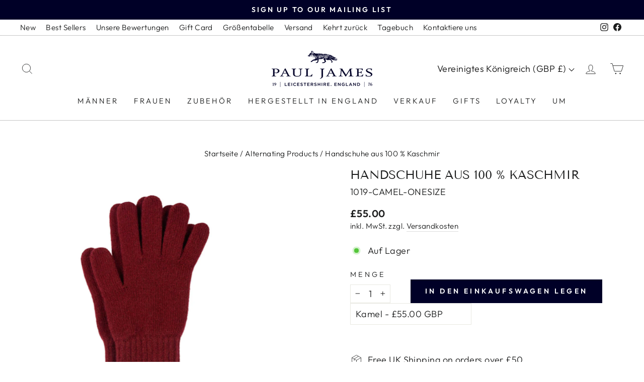

--- FILE ---
content_type: application/javascript; charset=utf-8
request_url: https://cdn-widgetsrepository.yotpo.com/v1/loader/HqaFvD4HlHpKm4PlSFN2Ug
body_size: 17531
content:

if (typeof (window) !== 'undefined' && window.performance && window.performance.mark) {
  window.performance.mark('yotpo:loader:loaded');
}
var yotpoWidgetsContainer = yotpoWidgetsContainer || { guids: {} };
(function(){
    var guid = "HqaFvD4HlHpKm4PlSFN2Ug";
    var loader = {
        loadDep: function (link, onLoad, strategy) {
            var script = document.createElement('script');
            script.onload = onLoad || function(){};
            script.src = link;
            if (strategy === 'defer') {
                script.defer = true;
            } else if (strategy === 'async') {
                script.async = true;
            }
            script.setAttribute("type", "text/javascript");
            script.setAttribute("charset", "utf-8");
            document.head.appendChild(script);
        },
        config: {
            data: {
                guid: guid
            },
            widgets: {
            
                "1043515": {
                    instanceId: "1043515",
                    instanceVersionId: "483407712",
                    templateAssetUrl: "https://cdn-widgetsrepository.yotpo.com/widget-assets/widget-product-points/app.v0.3.40-445.js",
                    cssOverrideAssetUrl: "",
                    customizationCssUrl: "",
                    customizations: {
                      "icon-color": "#000027FF",
                      "icon-type": "defaultIcon",
                      "logged-in-non-member-confirmation-text": "You’re now a member of our rewards program!",
                      "logged-in-non-member-popover-background-color": "#000027FF",
                      "logged-in-non-member-popover-button-color": "#000027FF",
                      "logged-in-non-member-popover-button-style": "rectangular_outline",
                      "logged-in-non-member-popover-button-text-color": "#000027FF",
                      "logged-in-non-member-popover-disclaimer-text-size": "8px",
                      "logged-in-non-member-popover-text-color": "#000027FF",
                      "logged-in-non-member-popover-title-text": "You’re a step away from rewards!",
                      "logged-in-non-member-popover-title-text-size": "16px",
                      "logged-in-non-member-text": "Use **{{points_amount}} points** to show how many points a product will cost. Use the [Complete program signup] brackets for the CTA.",
                      "logged-in-text": "Earn **{{points_amount}} points** for this product with [Paul James Knitwear Rewards](http://www.pauljamesknitwear.com/pages/rewards)",
                      "logged-out-text": "Earn **{{points_amount}} points** for this product. [Shop with loyalty](https://www.pauljamesknitwear.com/pages/loyalty)",
                      "non-member-rewards-disclaimer-text": "I agree to the program’s [terms](http://example.net/terms) and [privacy policy](http://example.net/privacy-policy)",
                      "non-member-rewards-join-button-text": "Complete program signup",
                      "show-background-enabled": "true",
                      "view-background-color": "rgba(0,0,0,0)",
                      "view-link-color": "#000027FF",
                      "view-link-style-underline": false,
                      "view-points-color": "#000027FF",
                      "view-points-style-underline": false,
                      "view-primary-font": "Gotham@400|https://cdn-widgetsrepository.yotpo.com/brandkit/custom-fonts/c5PQOwZ4FJKogG7RxA34eIHCZFDwPeDVuq1ruyNM/gotham/gotham-book-400.css",
                      "view-secondary-font": "Gotham@400|https://cdn-widgetsrepository.yotpo.com/brandkit/custom-fonts/c5PQOwZ4FJKogG7RxA34eIHCZFDwPeDVuq1ruyNM/gotham/gotham-book-400.css",
                      "view-text-color": "#000027FF",
                      "view-text-size": "14px"
                    },
                    staticContent: {
                      "cssEditorEnabled": true,
                      "currency": "GBP",
                      "isHidden": false,
                      "isOptInFlowEnabled": false,
                      "isShopifyNewAccountsVersion": true,
                      "merchantId": "122775",
                      "platformName": "shopify",
                      "storeId": "c5PQOwZ4FJKogG7RxA34eIHCZFDwPeDVuq1ruyNM",
                      "storeLoginUrl": "https://www.pauljamesknitwear.com/account/login"
                    },
                    className: "ProductPoints",
                    dependencyGroupId: null
                },
            
                "495305": {
                    instanceId: "495305",
                    instanceVersionId: "483821317",
                    templateAssetUrl: "https://cdn-widgetsrepository.yotpo.com/widget-assets/widget-referral-widget/app.v2.5.20-15.js",
                    cssOverrideAssetUrl: "",
                    customizationCssUrl: "",
                    customizations: {
                      "background-color": "#F6F1EE",
                      "background-image-url": "https://cdn-widget-assets.yotpo.com/static_assets/HqaFvD4HlHpKm4PlSFN2Ug/images/image_2023_09_16_13_22_12_441",
                      "customer-email-view-button-text": "Next",
                      "customer-email-view-description": "Give your friends 15% off their first order and get 15% off for each successful referral",
                      "customer-email-view-header": "Refer a Friend",
                      "customer-email-view-input-placeholder": "Your email address",
                      "customer-email-view-title": "GIVE 15%, GET 15% OFF",
                      "customer-name-view-input-placeholder": "Your name",
                      "default-toggle": true,
                      "description-color": "#6C6C6C",
                      "description-font-size": "16px",
                      "final-view-button-text": "REFER MORE FRIENDS",
                      "final-view-description": "Remind your friends to check their email",
                      "final-view-error-description": "We were unable to share the referral link. Go back to the previous step to try again.",
                      "final-view-error-text": "GO BACK",
                      "final-view-error-title": "Something went wrong",
                      "final-view-title": "THANK YOU FOR REFERRING",
                      "fonts-primary-font-name-and-url": "Poppins@600|https://fonts.googleapis.com/css?family=Poppins:600\u0026display=swap",
                      "fonts-secondary-font-name-and-url": "Poppins@400|https://fonts.googleapis.com/css?family=Poppins:400\u0026display=swap",
                      "header-color": "#000027",
                      "header-font-size": "16px",
                      "main-share-option-desktop": "main_share_email",
                      "main-share-option-mobile": "main_share_sms",
                      "next-button-background-color": "rgba(0,0,39,1)",
                      "next-button-font-size": "16px",
                      "next-button-size": "standard",
                      "next-button-text-color": "#FFFFFF",
                      "next-button-type": "rounded_filled_rectangle",
                      "referral-history-completed-points-text": "{{points}} POINTS",
                      "referral-history-completed-status-type": "text",
                      "referral-history-confirmed-status": "Completed",
                      "referral-history-pending-status": "Pending",
                      "referral-history-redeem-text": "You can redeem your points for a reward, or apply your reward code at checkout.",
                      "referral-history-sumup-line-points-text": "{{points}} POINTS",
                      "referral-history-sumup-line-text": "Your Rewards",
                      "referral-views-button-text": "Next",
                      "referral-views-copy-link-button-text": "Copy link",
                      "referral-views-description": "Give your friends 15% off their first order and get 15% off for each successful referral",
                      "referral-views-email-share-body": "How does a discount off your first order at {{company_name}} sound? Use the link below and once you've shopped, I'll get a reward too.\n{{referral_link}}",
                      "referral-views-email-share-subject": "Discount to a Store You'll Love!",
                      "referral-views-email-share-type": "marketing_email",
                      "referral-views-friends-input-placeholder": "Friend’s email address",
                      "referral-views-header": "Refer a Friend",
                      "referral-views-personal-email-button-text": "Share via email",
                      "referral-views-sms-button-text": "Share via SMS",
                      "referral-views-title": "GIVE 15%, GET 15% OFF",
                      "referral-views-whatsapp-button-text": "Share via WhatsApp",
                      "share-allow-copy-link": true,
                      "share-allow-email": true,
                      "share-allow-facebook": true,
                      "share-allow-sms": true,
                      "share-allow-twitter": true,
                      "share-allow-whatsapp": true,
                      "share-facebook-header": "Get a discount and shop today!",
                      "share-facebook-image-url": "",
                      "share-icons-color": "#000027",
                      "share-settings-copyLink": true,
                      "share-settings-default-checkbox": true,
                      "share-settings-default-mobile-checkbox": true,
                      "share-settings-email": true,
                      "share-settings-facebook": true,
                      "share-settings-fbMessenger": true,
                      "share-settings-mobile-copyLink": true,
                      "share-settings-mobile-email": true,
                      "share-settings-mobile-facebook": true,
                      "share-settings-mobile-fbMessenger": true,
                      "share-settings-mobile-sms": true,
                      "share-settings-mobile-twitter": true,
                      "share-settings-mobile-whatsapp": true,
                      "share-settings-twitter": true,
                      "share-settings-whatsapp": true,
                      "share-sms-message": "I love {{company_name}}! Shop using my link to get a discount {{referral_link}}",
                      "share-twitter-message": "These guys are great! Get a discount using my link: ",
                      "share-whatsapp-message": "I love {{company_name}}! Shop using my link to get a discount {{referral_link}}",
                      "tab-size": "small",
                      "tab-type": "lower_line",
                      "tab-view-primary-tab-text": "Refer a Friend",
                      "tab-view-secondary-tab-text": "Your Referrals",
                      "tile-color": "#ffffff",
                      "title-color": "#000027",
                      "title-font-size": "26px",
                      "view-exit-intent-enabled": false,
                      "view-exit-intent-mobile-timeout-ms": 10000,
                      "view-is-popup": false,
                      "view-layout": "left",
                      "view-popup-delay-ms": 0,
                      "view-show-customer-name": "false",
                      "view-show-popup-on-exit": false,
                      "view-show-referral-history": "true",
                      "view-table-rectangular-dark-pending-color": "rgba( 0, 0, 0, 0.6 )",
                      "view-table-rectangular-light-pending-color": "#FFFFFF",
                      "view-table-selected-color": "rgba(163,154,148,1)",
                      "view-table-theme": "dark",
                      "view-table-type": "lines",
                      "wadmin-text-and-share-choose-sreen": "step_1"
                    },
                    staticContent: {
                      "companyName": "Paul James Knitwear",
                      "cssEditorEnabled": true,
                      "currency": "GBP",
                      "hasPrimaryFontsFeature": true,
                      "isHidden": false,
                      "isMultiCurrencyEnabled": false,
                      "merchantId": "122775",
                      "migrateTabColorToBackground": true,
                      "platformName": "shopify",
                      "referralHistoryEnabled": true,
                      "referralHost": "http://rwrd.io"
                    },
                    className: "ReferralWidget",
                    dependencyGroupId: 2
                },
            
                "487520": {
                    instanceId: "487520",
                    instanceVersionId: "204507289",
                    templateAssetUrl: "https://cdn-widgetsrepository.yotpo.com/widget-assets/widget-customer-preview/app.v0.2.6-6145.js",
                    cssOverrideAssetUrl: "",
                    customizationCssUrl: "",
                    customizations: {
                      "view-background-color": "transparent",
                      "view-primary-color": "#2e4f7c",
                      "view-primary-font": "Nunito Sans@700|https://cdn-widgetsrepository.yotpo.com/web-fonts/css/nunito_sans/v1/nunito_sans_700.css",
                      "view-text-color": "#202020",
                      "welcome-text": "Good morning"
                    },
                    staticContent: {
                      "currency": "USD",
                      "hideIfMatchingQueryParam": [
                        "oseid"
                      ],
                      "isHidden": true,
                      "platformName": "shopify",
                      "selfExecutable": true,
                      "storeId": "c5PQOwZ4FJKogG7RxA34eIHCZFDwPeDVuq1ruyNM",
                      "storeLoginUrl": "http://www.pauljamesknitwear.com/account/login",
                      "storeRegistrationUrl": "http://www.pauljamesknitwear.com/account/register",
                      "storeRewardsPageUrl": "http://www.pauljamesknitwear.com/pages/rewards",
                      "urlMatch": "^(?!.*\\.yotpo\\.com).*$"
                    },
                    className: "CustomerPreview",
                    dependencyGroupId: null
                },
            
                "374786": {
                    instanceId: "374786",
                    instanceVersionId: "484045681",
                    templateAssetUrl: "https://cdn-widgetsrepository.yotpo.com/widget-assets/widget-checkout-redemptions/app.v0.8.5-49.js",
                    cssOverrideAssetUrl: "",
                    customizationCssUrl: "",
                    customizations: {
                      "apply-button-color": "#011247",
                      "apply-button-text": "Apply",
                      "apply-button-text-color": "#ffffff",
                      "apply-button-type": "rounded_filled_rectangle",
                      "cart-amount-below-min-background-color": "#fff",
                      "cart-amount-below-min-font-size": "14",
                      "cart-amount-below-min-text": "Use your points on purchases of {{cart_minimum_amount}} or more. Add another {{cart_missing_amount}} to your cart to use your points!",
                      "cart-amount-below-min-text-color": "#050f50",
                      "dropdown-border-color": "#848ca3",
                      "dropdown-border-radius": "2px",
                      "dropdown-text": "Choose reward",
                      "headline-color": "#011247",
                      "headline-font-size": "14",
                      "headline-text": "YOU HAVE {{current_point_balance}} POINTS",
                      "not-enough-points-text": "You don't have enough points to redeem just yet",
                      "primary-font-name-and-url": "Montserrat@600|https://fonts.googleapis.com/css?family=Montserrat:400,500,600,700\u0026display=swap",
                      "redemption-766737-cart-greater-than-cents": "5000",
                      "redemption-766737-cost-in-points": "100",
                      "redemption-766737-cost-text": "100 points",
                      "redemption-766737-currency-symbol": "£",
                      "redemption-766737-discount-amount-cents": "1000",
                      "redemption-766737-discount-type": "fixed_amount",
                      "redemption-766737-name": "£10 off",
                      "redemption-766737-subunit-to-unit": "100",
                      "redemption-766737-type": "Coupon",
                      "redemption-766737-unrendered-name": "£10 off",
                      "redemption-766738-cart-greater-than-cents": "10000",
                      "redemption-766738-cost-in-points": "200",
                      "redemption-766738-cost-text": "200 points",
                      "redemption-766738-currency-symbol": "£",
                      "redemption-766738-discount-amount-cents": "2000",
                      "redemption-766738-discount-type": "fixed_amount",
                      "redemption-766738-name": "£20 off",
                      "redemption-766738-subunit-to-unit": "100",
                      "redemption-766738-type": "Coupon",
                      "redemption-766738-unrendered-name": "£20 off",
                      "redemption-766739-cart-greater-than-cents": "20000",
                      "redemption-766739-cost-in-points": "500",
                      "redemption-766739-cost-text": "500 points",
                      "redemption-766739-currency-symbol": "£",
                      "redemption-766739-discount-amount-cents": "5000",
                      "redemption-766739-discount-type": "fixed_amount",
                      "redemption-766739-name": "£50 off",
                      "redemption-766739-subunit-to-unit": "100",
                      "redemption-766739-type": "Coupon",
                      "redemption-766739-unrendered-name": "£50 off",
                      "redemption-766740-cart-greater-than-cents": "40000",
                      "redemption-766740-cost-in-points": "1000",
                      "redemption-766740-cost-text": "1,000 points",
                      "redemption-766740-currency-symbol": "£",
                      "redemption-766740-discount-amount-cents": "10000",
                      "redemption-766740-discount-type": "fixed_amount",
                      "redemption-766740-name": "£100 off",
                      "redemption-766740-subunit-to-unit": "100",
                      "redemption-766740-type": "Coupon",
                      "redemption-766740-unrendered-name": "£100 off",
                      "redemption-766741-cart-greater-than-cents": "80000",
                      "redemption-766741-cost-in-points": "2000",
                      "redemption-766741-cost-text": "2,000 points",
                      "redemption-766741-currency-symbol": "£",
                      "redemption-766741-discount-amount-cents": "20000",
                      "redemption-766741-discount-type": "fixed_amount",
                      "redemption-766741-name": "£200 off",
                      "redemption-766741-subunit-to-unit": "100",
                      "redemption-766741-type": "Coupon",
                      "redemption-766741-unrendered-name": "£200 off",
                      "redemption-766954-cart-greater-than-cents": "",
                      "redemption-766954-cost-in-points": "100",
                      "redemption-766954-cost-text": "100 points",
                      "redemption-766954-currency-symbol": "£",
                      "redemption-766954-discount-amount-cents": "0",
                      "redemption-766954-discount-type": "percentage",
                      "redemption-766954-name": "10% off your next order",
                      "redemption-766954-subunit-to-unit": "100",
                      "redemption-766954-type": "Coupon",
                      "redemption-766954-unrendered-name": "10% off your next order",
                      "redemption-799380-cart-greater-than-cents": "",
                      "redemption-799380-cost-in-points": "200",
                      "redemption-799380-cost-text": "200 points",
                      "redemption-799380-currency-symbol": "£",
                      "redemption-799380-discount-amount-cents": "0",
                      "redemption-799380-discount-type": "percentage",
                      "redemption-799380-name": "15% off your next order",
                      "redemption-799380-subunit-to-unit": "100",
                      "redemption-799380-type": "Coupon",
                      "redemption-799380-unrendered-name": "15% off your next order",
                      "redemption-799381-cart-greater-than-cents": "",
                      "redemption-799381-cost-in-points": "500",
                      "redemption-799381-cost-text": "500 points",
                      "redemption-799381-currency-symbol": "£",
                      "redemption-799381-discount-amount-cents": "0",
                      "redemption-799381-discount-type": "percentage",
                      "redemption-799381-name": "20% off your next order",
                      "redemption-799381-subunit-to-unit": "100",
                      "redemption-799381-type": "Coupon",
                      "redemption-799381-unrendered-name": "20% off your next order",
                      "redemption-799382-cart-greater-than-cents": "",
                      "redemption-799382-cost-in-points": "1000",
                      "redemption-799382-cost-text": "1,000 points",
                      "redemption-799382-currency-symbol": "£",
                      "redemption-799382-discount-amount-cents": "0",
                      "redemption-799382-discount-type": "percentage",
                      "redemption-799382-name": "25% off your next order",
                      "redemption-799382-subunit-to-unit": "100",
                      "redemption-799382-type": "Coupon",
                      "redemption-799382-unrendered-name": "25% off your next order",
                      "secondary-font-name-and-url": "Open Sans@400|https://fonts.googleapis.com/css?family=Open+Sans:400\u0026display=swap",
                      "selected-redemption-options": [
                        "766954",
                        "799380",
                        "799381",
                        "799382"
                      ],
                      "shopify-expand-order-section": "true"
                    },
                    staticContent: {
                      "cssEditorEnabled": true,
                      "currency": "GBP",
                      "isMultiCurrencyEnabled": false,
                      "merchantId": "122775",
                      "platformName": "shopify",
                      "storeId": "c5PQOwZ4FJKogG7RxA34eIHCZFDwPeDVuq1ruyNM"
                    },
                    className: "CheckoutRedemptionsWidget",
                    dependencyGroupId: null
                },
            
                "373676": {
                    instanceId: "373676",
                    instanceVersionId: "324137923",
                    templateAssetUrl: "https://cdn-widget-assets.yotpo.com/widget-referral-widget/app.v1.6.44-4102.js",
                    cssOverrideAssetUrl: "https://cdn-widget-assets.yotpo.com/ReferralWidget/HqaFvD4HlHpKm4PlSFN2Ug/css-overrides/css-overrides.2023_04_04_08_33_59_332.css",
                    customizationCssUrl: "",
                    customizations: {
                      "background-color": "rgba(242,239,236,0.15)",
                      "background-image-url": "https://cdn-widget-assets.yotpo.com/static_assets/HqaFvD4HlHpKm4PlSFN2Ug/images/image_2025_02_25_18_25_13_198",
                      "customer-email-view-button-text": "Next",
                      "customer-email-view-description": "TREAT A FRIEND TO 15% OFF AND GET 15% OFF FOR YOURSELF",
                      "customer-email-view-header": "Refer a Friend",
                      "customer-email-view-input-placeholder": "Your email address",
                      "customer-email-view-title": "GIVE 15%, GET 15% OFF",
                      "customer-name-view-input-placeholder": "Your name",
                      "default-toggle": true,
                      "description-color": "rgba(0,0,39,1)",
                      "description-font-size": "20px",
                      "final-view-button-text": "REFER MORE FRIENDS",
                      "final-view-description": "Remind your friends to check their emails",
                      "final-view-error-description": "We were unable to send the referral link",
                      "final-view-error-text": "GO BACK",
                      "final-view-error-title": "SOMETHING WENT WRONG",
                      "final-view-title": "THANKS FOR REFERRING",
                      "fonts-primary-font-name-and-url": "CalendasPlus@400|https://cdn.shopify.com/s/files/1/0708/4605/4708/files/PaulJames-CalendasPlus.otf?v=1680455126",
                      "fonts-secondary-font-name-and-url": "GothamBook@400|https://cdn.shopify.com/s/files/1/0708/4605/4708/files/PaulJames-GothamBook.otf?v=1680455126",
                      "header-color": "rgba(0,0,39,1)",
                      "header-font-size": "18px",
                      "headline-color": "rgba(163,154,148,1)",
                      "main-share-option-desktop": "main_share_email",
                      "main-share-option-mobile": "main_share_sms",
                      "next-button-background-color": "rgba(163,154,148,1)",
                      "next-button-font-size": "18px",
                      "next-button-size": "standard",
                      "next-button-text-color": "rgba(163,154,148,1)",
                      "next-button-type": "rectangular_outline",
                      "primary-font-name-and-url": "CalendasPlus@400|https://cdn.shopify.com/s/files/1/0708/4605/4708/files/PaulJames-CalendasPlus.otf?v=1680455126",
                      "referral-history-completed-points-text": "{{points}} POINTS",
                      "referral-history-completed-status-type": "text",
                      "referral-history-confirmed-status": "COMPLETED",
                      "referral-history-pending-status": "PENDING",
                      "referral-history-redeem-text": "To redeem your points, simply apply your discount at checkout.",
                      "referral-history-sumup-line-points-text": "{{points}} POINTS",
                      "referral-history-sumup-line-text": "Your Rewards",
                      "referral-views-button-text": "Next",
                      "referral-views-copy-link-button-text": "COPY LINK",
                      "referral-views-description": "TREAT A FRIEND TO 15% OFF AND GET 15% OFF FOR YOURSELF",
                      "referral-views-email-share-body": "How does a discount off your first order at {{company_name}} sound? Use the link below and once you've shopped, I'll get a reward too.\n{{referral_link}}",
                      "referral-views-email-share-subject": "Discount to a Store You'll Love!",
                      "referral-views-email-share-type": "marketing_email",
                      "referral-views-friends-input-placeholder": "Friend’s email address",
                      "referral-views-header": "Refer a Friend",
                      "referral-views-personal-email-button-text": "SEND VIA MY EMAIL",
                      "referral-views-sms-button-text": "SEND VIA SMS",
                      "referral-views-title": "GIVE 15%, GET 15% OFF",
                      "referral-views-whatsapp-button-text": "SEND VIA WHATSAPP",
                      "secondary-font-name-and-url": "GothamBook@400|https://cdn.shopify.com/s/files/1/0708/4605/4708/files/PaulJames-GothamBook.otf?v=1680455126",
                      "share-allow-copy-link": true,
                      "share-allow-email": true,
                      "share-allow-facebook": true,
                      "share-allow-sms": true,
                      "share-allow-twitter": true,
                      "share-allow-whatsapp": true,
                      "share-facebook-header": "Earn A Discount When You Shop Today!",
                      "share-facebook-image-url": "",
                      "share-icons-color": "rgba(0,0,39,1)",
                      "share-settings-copyLink": true,
                      "share-settings-default-checkbox": true,
                      "share-settings-default-mobile-checkbox": true,
                      "share-settings-email": true,
                      "share-settings-facebook": true,
                      "share-settings-fbMessenger": true,
                      "share-settings-mobile-copyLink": true,
                      "share-settings-mobile-email": true,
                      "share-settings-mobile-facebook": true,
                      "share-settings-mobile-fbMessenger": true,
                      "share-settings-mobile-sms": true,
                      "share-settings-mobile-twitter": true,
                      "share-settings-mobile-whatsapp": true,
                      "share-settings-twitter": true,
                      "share-settings-whatsapp": true,
                      "share-sms-message": "I love {{company_name}}! Shop through my link to get a reward {{referral_link}}",
                      "share-twitter-message": "These guys are great! Get a discount using my link: ",
                      "share-whatsapp-message": "I love {{company_name}}! Shop through my link to get a reward {{referral_link}}",
                      "tab-size": "medium",
                      "tab-type": "lower_line",
                      "tab-view-primary-tab-text": "Refer a Friend",
                      "tab-view-secondary-tab-text": "Your Referrals",
                      "tile-color": "rgba(0,0,0,0)",
                      "title-color": "rgba(163,154,148,1)",
                      "title-font-size": "36px",
                      "view-exit-intent-enabled": false,
                      "view-exit-intent-mobile-timeout-ms": 10000,
                      "view-is-popup": "false",
                      "view-layout": "left",
                      "view-popup-delay-ms": 0,
                      "view-show-popup-on-exit": false,
                      "view-show-referral-history": "true",
                      "view-table-rectangular-dark-pending-color": "rgba(242,239,236,1)",
                      "view-table-rectangular-light-pending-color": "#FFFFFF",
                      "view-table-selected-color": "rgba(163,154,148,1)",
                      "view-table-theme": "dark",
                      "view-table-type": "rectangular",
                      "wadmin-text-and-share-choose-sreen": "step_3"
                    },
                    staticContent: {
                      "companyName": "Paul James Knitwear",
                      "cssEditorEnabled": true,
                      "currency": "GBP",
                      "hasPrimaryFontsFeature": true,
                      "isMultiCurrencyEnabled": false,
                      "merchantId": "122775",
                      "migrateTabColorToBackground": true,
                      "platformName": "shopify",
                      "referralHistoryEnabled": true,
                      "referralHost": "http://rwrd.io"
                    },
                    className: "ReferralWidget",
                    dependencyGroupId: 2
                },
            
                "373675": {
                    instanceId: "373675",
                    instanceVersionId: "436913287",
                    templateAssetUrl: "https://cdn-widget-assets.yotpo.com/widget-hero-section/app.v0.1.11-4057.js",
                    cssOverrideAssetUrl: "https://cdn-widget-assets.yotpo.com/HeroSectionWidget/HqaFvD4HlHpKm4PlSFN2Ug/css-overrides/css-overrides.2023_04_04_13_38_30_870.css",
                    customizationCssUrl: "",
                    customizations: {
                      "background-image-url": "https://cdn-widget-assets.yotpo.com/static_assets/HqaFvD4HlHpKm4PlSFN2Ug/images/image_2025_11_10_22_54_35_994",
                      "description-color": "rgba(0,0,39,1)",
                      "description-font-size": 22,
                      "description-text-logged-in": "As a member you'll earn points \u0026 exclusive rewards every time you shop.",
                      "description-text-logged-out": "Become a member and earn points \u0026 exclusive rewards every time you shop.",
                      "headline-color": "rgba(0,0,0,1)",
                      "headline-font-size": "40",
                      "headline-text-logged-in": "Welcome to the club",
                      "headline-text-logged-out": "Shop with Loyalty",
                      "login-button-color": "rgba(242,239,236,1)",
                      "login-button-text": "LOGIN",
                      "login-button-text-color": "rgba(0,0,39,1)",
                      "login-button-type": "filled_rectangle",
                      "mobile-background-image-url": "https://cdn-widget-assets.yotpo.com/static_assets/HqaFvD4HlHpKm4PlSFN2Ug/images/image_2025_11_10_22_55_04_583",
                      "primary-font-name-and-url": "CalendasPlus@400|https://cdn.shopify.com/s/files/1/0708/4605/4708/files/PaulJames-CalendasPlus.otf?v=1680455126",
                      "register-button-color": "rgba(242,239,236,1)",
                      "register-button-text": "JOIN NOW",
                      "register-button-text-color": "rgba(0,0,39,1)",
                      "register-button-type": "filled_rectangle",
                      "secondary-font-name-and-url": "GothamBook@400|https://cdn.shopify.com/s/files/1/0708/4605/4708/files/PaulJames-GothamBook.otf?v=1680455126",
                      "view-layout": "left-layout"
                    },
                    staticContent: {
                      "cssEditorEnabled": true,
                      "isShopifyNewAccountsVersion": true,
                      "merchantId": "122775",
                      "platformName": "shopify",
                      "storeId": "c5PQOwZ4FJKogG7RxA34eIHCZFDwPeDVuq1ruyNM",
                      "storeLoginUrl": "//www.pauljamesknitwear.com/account/login",
                      "storeRegistrationUrl": "//www.pauljamesknitwear.com/account/register"
                    },
                    className: "HeroSectionWidget",
                    dependencyGroupId: 2
                },
            
                "373674": {
                    instanceId: "373674",
                    instanceVersionId: "429876781",
                    templateAssetUrl: "https://cdn-widgetsrepository.yotpo.com/widget-assets/widget-loyalty-campaigns/app.v0.13.0-4770.js",
                    cssOverrideAssetUrl: "",
                    customizationCssUrl: "",
                    customizations: {
                      "campaign-description-font-color": "#4e5772",
                      "campaign-description-size": "18px",
                      "campaign-item-1249815-background-color": "rgba(242,239,236,1)",
                      "campaign-item-1249815-background-image-color-overlay": "rgba(0, 0, 0, .4)",
                      "campaign-item-1249815-background-type": "color",
                      "campaign-item-1249815-border-color": "rgba(163,154,148,1)",
                      "campaign-item-1249815-description-font-color": "rgba(0,0,39,1)",
                      "campaign-item-1249815-description-font-size": "18",
                      "campaign-item-1249815-exclude_audience_names": [],
                      "campaign-item-1249815-hover-view-tile-message": "Earn 100 points when you create an account",
                      "campaign-item-1249815-icon-color": "rgba(163,154,148,1)",
                      "campaign-item-1249815-icon-type": "defaultIcon",
                      "campaign-item-1249815-include_audience_ids": "1",
                      "campaign-item-1249815-include_audience_names": [
                        "All customers"
                      ],
                      "campaign-item-1249815-special-reward-enabled": "false",
                      "campaign-item-1249815-special-reward-headline-background-color": "rgba(163,154,148,1)",
                      "campaign-item-1249815-special-reward-headline-text": "Just for you!",
                      "campaign-item-1249815-special-reward-headline-title-font-color": "rgba(242,239,236,1)",
                      "campaign-item-1249815-special-reward-headline-title-font-size": "16",
                      "campaign-item-1249815-special-reward-tile-border-color": "rgba(163,154,148,1)",
                      "campaign-item-1249815-tile-description": "Create an account",
                      "campaign-item-1249815-tile-reward": "100 points",
                      "campaign-item-1249815-title-font-color": "rgba(0,0,39,1)",
                      "campaign-item-1249815-title-font-size": "27",
                      "campaign-item-1249815-type": "CreateAccountCampaign",
                      "campaign-item-1249816-action-tile-action-text": "Add My Birthday",
                      "campaign-item-1249816-action-tile-ask-year": "true",
                      "campaign-item-1249816-action-tile-birthday-required-field-message": "This field is required",
                      "campaign-item-1249816-action-tile-birthday-thank-you-message": "Thanks! We're looking forward to helping you celebrate :)",
                      "campaign-item-1249816-action-tile-european-date-format": "false",
                      "campaign-item-1249816-action-tile-message-text": "If your birthday is within the next 30 days, your reward will be granted in delay, up to 30 days.",
                      "campaign-item-1249816-action-tile-month-names": "January,February,March,April,May,June,July,August,September,October,November,December",
                      "campaign-item-1249816-action-tile-title": "Earn 100 points on your birthday",
                      "campaign-item-1249816-background-color": "rgba(242,239,236,1)",
                      "campaign-item-1249816-background-image-color-overlay": "rgba(0, 0, 0, .4)",
                      "campaign-item-1249816-background-type": "color",
                      "campaign-item-1249816-border-color": "rgba(163,154,148,1)",
                      "campaign-item-1249816-description-font-color": "rgba(0,0,39,1)",
                      "campaign-item-1249816-description-font-size": "18",
                      "campaign-item-1249816-exclude_audience_names": [],
                      "campaign-item-1249816-icon-color": "rgba(163,154,148,1)",
                      "campaign-item-1249816-icon-type": "defaultIcon",
                      "campaign-item-1249816-include_audience_ids": "1",
                      "campaign-item-1249816-include_audience_names": [
                        "All customers"
                      ],
                      "campaign-item-1249816-special-reward-enabled": "false",
                      "campaign-item-1249816-special-reward-headline-background-color": "rgba(163,154,148,1)",
                      "campaign-item-1249816-special-reward-headline-text": "Just for you!",
                      "campaign-item-1249816-special-reward-headline-title-font-color": "rgba(242,239,236,1)",
                      "campaign-item-1249816-special-reward-headline-title-font-size": "16",
                      "campaign-item-1249816-special-reward-tile-border-color": "rgba(163,154,148,1)",
                      "campaign-item-1249816-tile-description": "Happy Birthday",
                      "campaign-item-1249816-tile-reward": "100 points",
                      "campaign-item-1249816-title-font-color": "rgba(0,0,39,1)",
                      "campaign-item-1249816-title-font-size": "27",
                      "campaign-item-1249816-type": "BirthdayCampaign",
                      "campaign-item-1249817-background-color": "rgba(242,239,236,1)",
                      "campaign-item-1249817-background-image-color-overlay": "rgba(0, 0, 0, .4)",
                      "campaign-item-1249817-background-type": "color",
                      "campaign-item-1249817-border-color": "rgba(163,154,148,1)",
                      "campaign-item-1249817-description-font-color": "rgba(0,0,39,1)",
                      "campaign-item-1249817-description-font-size": "18",
                      "campaign-item-1249817-exclude_audience_names": [],
                      "campaign-item-1249817-hover-view-tile-message": "Earn 1 point for every $1 you spend in our store",
                      "campaign-item-1249817-icon-color": "rgba(163,154,148,1)",
                      "campaign-item-1249817-icon-type": "defaultIcon",
                      "campaign-item-1249817-include_audience_ids": "1",
                      "campaign-item-1249817-include_audience_names": [
                        "All customers"
                      ],
                      "campaign-item-1249817-special-reward-enabled": "false",
                      "campaign-item-1249817-special-reward-headline-background-color": "rgba(163,154,148,1)",
                      "campaign-item-1249817-special-reward-headline-text": "Just for you!",
                      "campaign-item-1249817-special-reward-headline-title-font-color": "rgba(242,239,236,1)",
                      "campaign-item-1249817-special-reward-headline-title-font-size": "16",
                      "campaign-item-1249817-special-reward-tile-border-color": "rgba(163,154,148,1)",
                      "campaign-item-1249817-tile-description": "Make a purchase",
                      "campaign-item-1249817-tile-reward": "1 point for every £1 spent",
                      "campaign-item-1249817-title-font-color": "rgba(0,0,39,1)",
                      "campaign-item-1249817-title-font-size": "27",
                      "campaign-item-1249817-type": "PointsForPurchasesCampaign",
                      "campaign-item-1281574-action-tile-action-text": "@pauljamesknitwear",
                      "campaign-item-1281574-action-tile-title": "Earn 10 points when you follow us on Instagram",
                      "campaign-item-1281574-background-color": "rgba(242,239,236,1)",
                      "campaign-item-1281574-background-image-color-overlay": "rgba(0, 0, 0, .4)",
                      "campaign-item-1281574-background-type": "color",
                      "campaign-item-1281574-border-color": "rgba(163,154,148,1)",
                      "campaign-item-1281574-description-font-color": "rgba(0,0,39,1)",
                      "campaign-item-1281574-description-font-size": "18",
                      "campaign-item-1281574-exclude_audience_names": [],
                      "campaign-item-1281574-icon-color": "rgba(163,154,148,1)",
                      "campaign-item-1281574-icon-type": "defaultIcon",
                      "campaign-item-1281574-include_audience_ids": "1",
                      "campaign-item-1281574-include_audience_names": [
                        "All customers"
                      ],
                      "campaign-item-1281574-special-reward-enabled": "false",
                      "campaign-item-1281574-special-reward-headline-background-color": "rgba(163,154,148,1)",
                      "campaign-item-1281574-special-reward-headline-text": "Just for you!",
                      "campaign-item-1281574-special-reward-headline-title-font-color": "rgba(242,239,236,1)",
                      "campaign-item-1281574-special-reward-headline-title-font-size": "16",
                      "campaign-item-1281574-special-reward-tile-border-color": "rgba(163,154,148,1)",
                      "campaign-item-1281574-tile-description": "Follow us on Instagram",
                      "campaign-item-1281574-tile-reward": "25 points",
                      "campaign-item-1281574-title-font-color": "rgba(0,0,39,1)",
                      "campaign-item-1281574-title-font-size": "27",
                      "campaign-item-1281574-type": "InstagramFollowCampaign",
                      "campaign-item-1281589-background-color": "rgba(242,239,236,1)",
                      "campaign-item-1281589-background-image-color-overlay": "rgba(0, 0, 0, .4)",
                      "campaign-item-1281589-background-type": "color",
                      "campaign-item-1281589-border-color": "rgba(163,154,148,1)",
                      "campaign-item-1281589-description-font-color": "rgba(0,0,39,1)",
                      "campaign-item-1281589-description-font-size": "18",
                      "campaign-item-1281589-exclude_audience_names": "",
                      "campaign-item-1281589-hover-view-tile-message": "Earn 50 points when you leave a review",
                      "campaign-item-1281589-icon-color": "rgba(163,154,148,1)",
                      "campaign-item-1281589-icon-type": "defaultIcon",
                      "campaign-item-1281589-include_audience_ids": "1",
                      "campaign-item-1281589-include_audience_names": "All customers",
                      "campaign-item-1281589-special-reward-enabled": "false",
                      "campaign-item-1281589-special-reward-headline-background-color": "#E0DBEF",
                      "campaign-item-1281589-special-reward-headline-text": "Just for you!",
                      "campaign-item-1281589-special-reward-headline-title-font-color": "#5344A6",
                      "campaign-item-1281589-special-reward-headline-title-font-size": "16",
                      "campaign-item-1281589-special-reward-tile-border-color": "#8270E7",
                      "campaign-item-1281589-tile-description": "Leave a product review",
                      "campaign-item-1281589-tile-reward": "50 points",
                      "campaign-item-1281589-title-font-color": "rgba(0,0,39,1)",
                      "campaign-item-1281589-title-font-size": "27",
                      "campaign-item-1281589-type": "YotpoReviewCampaign",
                      "campaign-item-1281596-action-tile-action-text": "Sign up for Texts",
                      "campaign-item-1281596-action-tile-title": "Earn 10% when you sign up for text messages!",
                      "campaign-item-1281596-background-color": "rgba(242,239,236,1)",
                      "campaign-item-1281596-background-image-color-overlay": "rgba(0, 0, 0, .4)",
                      "campaign-item-1281596-background-type": "color",
                      "campaign-item-1281596-border-color": "rgba(163,154,148,1)",
                      "campaign-item-1281596-description-font-color": "rgba(0,0,39,1)",
                      "campaign-item-1281596-description-font-size": "18",
                      "campaign-item-1281596-exclude_audience_names": [],
                      "campaign-item-1281596-icon-color": "rgba(163,154,148,1)",
                      "campaign-item-1281596-icon-type": "defaultIcon",
                      "campaign-item-1281596-include_audience_ids": "1",
                      "campaign-item-1281596-include_audience_names": [
                        "All customers"
                      ],
                      "campaign-item-1281596-special-reward-enabled": "false",
                      "campaign-item-1281596-special-reward-headline-background-color": "rgba(163,154,148,1)",
                      "campaign-item-1281596-special-reward-headline-text": "Just for you!",
                      "campaign-item-1281596-special-reward-headline-title-font-color": "rgba(242,239,236,1)",
                      "campaign-item-1281596-special-reward-headline-title-font-size": "16",
                      "campaign-item-1281596-special-reward-tile-border-color": "rgba(163,154,148,1)",
                      "campaign-item-1281596-tile-description": "Sign up for Texts",
                      "campaign-item-1281596-tile-reward": "100 Points",
                      "campaign-item-1281596-title-font-color": "rgba(0,0,39,1)",
                      "campaign-item-1281596-title-font-size": "27",
                      "campaign-item-1281596-type": "SmsSignUpCampaign",
                      "campaign-item-1281597-action-tile-action-text": "Share on Facebook",
                      "campaign-item-1281597-action-tile-title": "Earn 100 points when you share us on Facebook",
                      "campaign-item-1281597-background-color": "rgba(242,239,236,1)",
                      "campaign-item-1281597-background-image-color-overlay": "rgba(0, 0, 0, .4)",
                      "campaign-item-1281597-background-type": "color",
                      "campaign-item-1281597-border-color": "rgba(163,154,148,1)",
                      "campaign-item-1281597-description-font-color": "rgba(0,0,39,1)",
                      "campaign-item-1281597-description-font-size": "18",
                      "campaign-item-1281597-exclude_audience_names": [],
                      "campaign-item-1281597-icon-color": "rgba(163,154,148,1)",
                      "campaign-item-1281597-icon-type": "defaultIcon",
                      "campaign-item-1281597-include_audience_ids": "1",
                      "campaign-item-1281597-include_audience_names": [
                        "All customers"
                      ],
                      "campaign-item-1281597-special-reward-enabled": "false",
                      "campaign-item-1281597-special-reward-headline-background-color": "rgba(163,154,148,1)",
                      "campaign-item-1281597-special-reward-headline-text": "Just for you!",
                      "campaign-item-1281597-special-reward-headline-title-font-color": "rgba(242,239,236,1)",
                      "campaign-item-1281597-special-reward-headline-title-font-size": "16",
                      "campaign-item-1281597-special-reward-tile-border-color": "rgba(163,154,148,1)",
                      "campaign-item-1281597-tile-description": "Share on Facebook",
                      "campaign-item-1281597-tile-reward": "25 points",
                      "campaign-item-1281597-title-font-color": "rgba(0,0,39,1)",
                      "campaign-item-1281597-title-font-size": "27",
                      "campaign-item-1281597-type": "FacebookShareCampaign",
                      "campaign-item-1379756-action-tile-action-text": "Add My Anniversary",
                      "campaign-item-1379756-action-tile-anniversary-required-field-message": "This field is required",
                      "campaign-item-1379756-action-tile-ask-year": "false",
                      "campaign-item-1379756-action-tile-european-date-format": "false",
                      "campaign-item-1379756-action-tile-final-message": "Thanks! We're looking forward to helping you celebrate :)",
                      "campaign-item-1379756-action-tile-month-names": "January,February,March,April,May,June,July,August,September,October,November,December",
                      "campaign-item-1379756-action-tile-title": "Earn 100 points on your anniversary",
                      "campaign-item-1379756-background-color": "rgba(242,239,236,1)",
                      "campaign-item-1379756-background-image-color-overlay": "rgba(0, 0, 0, .4)",
                      "campaign-item-1379756-background-type": "color",
                      "campaign-item-1379756-border-color": "rgba(163,154,148,1)",
                      "campaign-item-1379756-description-font-color": "rgba(0,0,39,1)",
                      "campaign-item-1379756-description-font-size": "18",
                      "campaign-item-1379756-exclude_audience_names": "",
                      "campaign-item-1379756-icon-color": "rgba(163,154,148,1)",
                      "campaign-item-1379756-icon-type": "defaultIcon",
                      "campaign-item-1379756-include_audience_ids": "1",
                      "campaign-item-1379756-include_audience_names": "All customers",
                      "campaign-item-1379756-special-reward-enabled": "false",
                      "campaign-item-1379756-special-reward-headline-background-color": "#E0DBEF",
                      "campaign-item-1379756-special-reward-headline-text": "Just for you!",
                      "campaign-item-1379756-special-reward-headline-title-font-color": "#5344A6",
                      "campaign-item-1379756-special-reward-headline-title-font-size": "16",
                      "campaign-item-1379756-special-reward-tile-border-color": "#8270E7",
                      "campaign-item-1379756-tile-description": "Loyalty Anniversary Reward",
                      "campaign-item-1379756-tile-reward": "100 points",
                      "campaign-item-1379756-title-font-color": "rgba(0,0,39,1)",
                      "campaign-item-1379756-title-font-size": "27",
                      "campaign-item-1379756-type": "AnniversaryCampaign",
                      "campaign-item-1393614-action-tile-action-text": "Visit Page",
                      "campaign-item-1393614-action-tile-title": "Earn 100 points when you leave a Google Review",
                      "campaign-item-1393614-background-color": "rgba(242,239,236,1)",
                      "campaign-item-1393614-background-image-color-overlay": "rgba(0, 0, 0, .4)",
                      "campaign-item-1393614-background-type": "color",
                      "campaign-item-1393614-border-color": "rgba(163,154,148,1)",
                      "campaign-item-1393614-description-font-color": "rgba(0,0,39,1)",
                      "campaign-item-1393614-description-font-size": "18",
                      "campaign-item-1393614-exclude_audience_names": "",
                      "campaign-item-1393614-icon-color": "rgba(163,154,148,1)",
                      "campaign-item-1393614-icon-type": "defaultIcon",
                      "campaign-item-1393614-include_audience_ids": "1",
                      "campaign-item-1393614-include_audience_names": "All customers",
                      "campaign-item-1393614-special-reward-enabled": "false",
                      "campaign-item-1393614-special-reward-headline-background-color": "#E0DBEF",
                      "campaign-item-1393614-special-reward-headline-text": "Just for you!",
                      "campaign-item-1393614-special-reward-headline-title-font-color": "#5344A6",
                      "campaign-item-1393614-special-reward-headline-title-font-size": "16",
                      "campaign-item-1393614-special-reward-tile-border-color": "#8270E7",
                      "campaign-item-1393614-tile-description": "Leave a Google Review",
                      "campaign-item-1393614-tile-reward": "50 points",
                      "campaign-item-1393614-title-font-color": "rgba(0,0,39,1)",
                      "campaign-item-1393614-title-font-size": "27",
                      "campaign-item-1393614-type": "FacebookPageVisitCampaign",
                      "campaign-item-1393617-action-tile-action-text": "Visit Page",
                      "campaign-item-1393617-action-tile-title": "Earn 50 points when you visit our page",
                      "campaign-item-1393617-background-color": "rgba(242,239,236,1)",
                      "campaign-item-1393617-background-image-color-overlay": "rgba(0, 0, 0, .4)",
                      "campaign-item-1393617-background-type": "color",
                      "campaign-item-1393617-border-color": "rgba(163,154,148,1)",
                      "campaign-item-1393617-description-font-color": "rgba(0,0,39,1)",
                      "campaign-item-1393617-description-font-size": "18",
                      "campaign-item-1393617-exclude_audience_names": "",
                      "campaign-item-1393617-icon-color": "rgba(163,154,148,1)",
                      "campaign-item-1393617-icon-type": "defaultIcon",
                      "campaign-item-1393617-include_audience_ids": "1",
                      "campaign-item-1393617-include_audience_names": "All customers",
                      "campaign-item-1393617-special-reward-enabled": "false",
                      "campaign-item-1393617-special-reward-headline-background-color": "#E0DBEF",
                      "campaign-item-1393617-special-reward-headline-text": "Just for you!",
                      "campaign-item-1393617-special-reward-headline-title-font-color": "#5344A6",
                      "campaign-item-1393617-special-reward-headline-title-font-size": "16",
                      "campaign-item-1393617-special-reward-tile-border-color": "#8270E7",
                      "campaign-item-1393617-tile-description": "Sign up to our newsletter",
                      "campaign-item-1393617-tile-reward": "50 points",
                      "campaign-item-1393617-title-font-color": "rgba(0,0,39,1)",
                      "campaign-item-1393617-title-font-size": "27",
                      "campaign-item-1393617-type": "FacebookPageVisitCampaign",
                      "campaign-title-font-color": "#011247",
                      "campaign-title-size": "27px",
                      "completed-tile-headline": "Completed",
                      "completed-tile-message": "You already completed this campaign",
                      "container-headline": "Ways to earn points",
                      "general-hover-tile-button-color": "#ffffff",
                      "general-hover-tile-button-text-color": "rgba(0,0,39,1)",
                      "general-hover-tile-button-type": "filled_rectangle",
                      "general-hover-tile-color-overlay": "rgba(163,154,148,1)",
                      "general-hover-tile-text-color": "#ffffff",
                      "headline-color": "rgba(163,154,148,1)",
                      "headline-font-color": "rgba(163,154,148,1)",
                      "headline-font-size": "36px",
                      "logged-out-is-redirect-after-login-to-current-page": "true",
                      "logged-out-message": "Already a member?",
                      "logged-out-sign-in-text": "Log in",
                      "logged-out-sign-up-text": "Sign up",
                      "main-text-font-name-and-url": "CalendasPlus@400|https://cdn.shopify.com/s/files/1/0708/4605/4708/files/PaulJames-CalendasPlus.otf?v=1680455126",
                      "primary-font-name-and-url": "CalendasPlus@400|https://cdn.shopify.com/s/files/1/0708/4605/4708/files/PaulJames-CalendasPlus.otf?v=1680455126",
                      "secondary-font-name-and-url": "GothamBook@400|https://cdn.shopify.com/s/files/1/0708/4605/4708/files/PaulJames-GothamBook.otf?v=1680455126",
                      "secondary-text-font-name-and-url": "GothamBook@400|https://cdn.shopify.com/s/files/1/0708/4605/4708/files/PaulJames-GothamBook.otf?v=1680455126",
                      "selected-audiences": "1",
                      "selected-extensions": [
                        "1249815",
                        "1249817",
                        "1281596",
                        "1393614",
                        "1281589",
                        "1379756",
                        "1281574",
                        "1281597",
                        "1249816",
                        "1393617"
                      ],
                      "special-reward-enabled": "false",
                      "special-reward-headline-background-color": "#E0DBEF",
                      "special-reward-headline-text": "Special for you",
                      "special-reward-headline-title-font-color": "#5344A6",
                      "special-reward-headline-title-font-size": "16",
                      "special-reward-tile-border-color": "#8270E7",
                      "tile-border-color": "#848ca3",
                      "tile-spacing-type": "small",
                      "tiles-background-color": "#f9faff",
                      "time-between-rewards-days": "You're eligible to participate again in *|days|* days.",
                      "time-between-rewards-hours": "You're eligible to participate again in *|hours|* hours."
                    },
                    staticContent: {
                      "companyName": "Paul James Knitwear",
                      "cssEditorEnabled": true,
                      "currency": "GBP",
                      "facebookAppId": "1647129615540489",
                      "isMultiCurrencyEnabled": false,
                      "isSegmentationsPickerEnabled": true,
                      "isShopifyNewAccountsVersion": true,
                      "merchantId": "122775",
                      "platformName": "shopify",
                      "storeAccountLoginUrl": "//www.pauljamesknitwear.com/account/login",
                      "storeAccountRegistrationUrl": "//www.pauljamesknitwear.com/account/register",
                      "storeId": "c5PQOwZ4FJKogG7RxA34eIHCZFDwPeDVuq1ruyNM"
                    },
                    className: "CampaignWidget",
                    dependencyGroupId: 2
                },
            
                "373673": {
                    instanceId: "373673",
                    instanceVersionId: "318425391",
                    templateAssetUrl: "https://cdn-widgetsrepository.yotpo.com/widget-assets/widget-vip-tiers/app.v1.2.3-4884.js",
                    cssOverrideAssetUrl: "",
                    customizationCssUrl: "",
                    customizations: {
                      "benefits-font-size": "18px",
                      "benefits-icon-color": "rgba(0,0,39,1)",
                      "benefits-icon-type": "default",
                      "benefits-text-color": "rgba(0,0,39,1)",
                      "card-background-border-color": "rgba(163,154,148,1)",
                      "card-background-color": "rgba(242,239,236,1)",
                      "card-background-shadow": "true",
                      "card-separator-color": "#AAAAAA",
                      "card-separator-type": "default",
                      "current-status-bg-color": "rgba(163,154,148,0.8)",
                      "current-status-tag": "true",
                      "current-status-text": "Current Status",
                      "current-status-text-color": "rgba(242,239,236,1)",
                      "current-tier-border-color": "rgba(163,154,148,0.8)",
                      "grid-lines-color": "#ACB5D4",
                      "headline-color": "rgba(163,154,148,1)",
                      "headline-font-size": "36px",
                      "headline-text-color": "rgba(163,154,148,1)",
                      "layout": "card",
                      "primary-font-name-and-url": "CalendasPlus@400|https://cdn.shopify.com/s/files/1/0708/4605/4708/files/PaulJames-CalendasPlus.otf?v=1680455126",
                      "progress-bar-current-status": "{{amount_spent}} Spent",
                      "progress-bar-enabled": "true",
                      "progress-bar-headline-font-size": "14px",
                      "progress-bar-primary-color": "rgba(163,154,148,0.8)",
                      "progress-bar-secondary-color": "rgba(242,239,236,1)",
                      "progress-bar-summary-current": "You have {{current_vip_tier_name}} through the next earning period.",
                      "progress-bar-summary-font-size": "14px",
                      "progress-bar-summary-maintain": "Spend {{spend_needed}} by {{tier_expiration_date}} to maintain {{current_vip_tier_name}}",
                      "progress-bar-summary-next": "Spend {{spend_needed}} to unlock {{next_vip_tier_name}}.",
                      "progress-bar-tier-status": "Tier Status",
                      "progress-bar-you": "YOU",
                      "secondary-font-name-and-url": "GothamBook@400|https://cdn.shopify.com/s/files/1/0708/4605/4708/files/PaulJames-GothamBook.otf?v=1680455126",
                      "selected-extensions": [
                        "19972",
                        "19973",
                        "19974"
                      ],
                      "show-less-text": "- Show Less",
                      "show-more-text": "+ Show More",
                      "tier-spacing": "small",
                      "tiers-19972-design-header-bg-color": "#FFFFFF",
                      "tiers-19972-design-icon-fill-color": "rgba(163,154,148,1)",
                      "tiers-19972-design-icon-type": "default",
                      "tiers-19972-design-icon-url": "",
                      "tiers-19972-design-include-header-bg": "false",
                      "tiers-19972-design-name-font-size": "22px",
                      "tiers-19972-design-name-text-color": "rgba(0,0,39,1)",
                      "tiers-19972-design-threshold-font-size": "18px",
                      "tiers-19972-design-threshold-text-color": "rgba(163,154,148,0.8)",
                      "tiers-19972-text-benefits": "1x Point For Every £1 Spend||100 points on your Birthday ",
                      "tiers-19972-text-name": "Bronze",
                      "tiers-19972-text-rank": 1,
                      "tiers-19972-text-threshold": "",
                      "tiers-19973-design-header-bg-color": "#FFFFFF",
                      "tiers-19973-design-icon-fill-color": "rgba(163,154,148,1)",
                      "tiers-19973-design-icon-type": "default",
                      "tiers-19973-design-icon-url": "",
                      "tiers-19973-design-include-header-bg": "false",
                      "tiers-19973-design-name-font-size": "22px",
                      "tiers-19973-design-name-text-color": "rgba(0,0,39,1)",
                      "tiers-19973-design-threshold-font-size": "18px",
                      "tiers-19973-design-threshold-text-color": "rgba(163,154,148,0.8)",
                      "tiers-19973-text-benefits": "1.25x Points Multiplier On Spend||100 Points Upon Entry||150 points on your Birthday ",
                      "tiers-19973-text-name": "Silver",
                      "tiers-19973-text-rank": 2,
                      "tiers-19973-text-threshold": "Spend {{amount_spent}}",
                      "tiers-19974-design-header-bg-color": "#FFFFFF",
                      "tiers-19974-design-icon-fill-color": "rgba(163,154,148,1)",
                      "tiers-19974-design-icon-type": "default",
                      "tiers-19974-design-icon-url": "",
                      "tiers-19974-design-include-header-bg": "false",
                      "tiers-19974-design-name-font-size": "22px",
                      "tiers-19974-design-name-text-color": "rgba(0,0,39,1)",
                      "tiers-19974-design-threshold-font-size": "18px",
                      "tiers-19974-design-threshold-text-color": "rgba(163,154,148,0.8)",
                      "tiers-19974-text-benefits": "1.5x Points Multiplier On Spend||150 Points Upon Entry||200 points on your Birthday ",
                      "tiers-19974-text-name": "Gold",
                      "tiers-19974-text-rank": 3,
                      "tiers-19974-text-threshold": "Spend {{amount_spent}}",
                      "widget-background-color": "#f5f5f5",
                      "widget-headline": "The VIP Club"
                    },
                    staticContent: {
                      "cssEditorEnabled": true,
                      "currency": "GBP",
                      "isMultiCurrencyEnabled": false,
                      "merchantId": "122775",
                      "platformName": "shopify",
                      "storeId": "c5PQOwZ4FJKogG7RxA34eIHCZFDwPeDVuq1ruyNM"
                    },
                    className: "VipTiersWidget",
                    dependencyGroupId: 2
                },
            
                "373672": {
                    instanceId: "373672",
                    instanceVersionId: "429876784",
                    templateAssetUrl: "https://cdn-widgetsrepository.yotpo.com/widget-assets/widget-my-rewards/app.v0.3.3-4897.js",
                    cssOverrideAssetUrl: "",
                    customizationCssUrl: "",
                    customizations: {
                      "headline-color": "rgba(163,154,148,1)",
                      "logged-in-description-color": "rgba(0,0,39,1)",
                      "logged-in-description-font-size": "34",
                      "logged-in-description-text": "You Have {{current_point_balance}} Points",
                      "logged-in-headline-color": "rgba(163,154,148,1)",
                      "logged-in-headline-font-size": "36",
                      "logged-in-headline-text": "Hi {{first_name}}!",
                      "logged-in-primary-button-cta-type": "redemptionWidget",
                      "logged-in-primary-button-text": "REDEEM NOW",
                      "logged-in-secondary-button-text": "REWARDS HISTORY",
                      "logged-out-headline-color": "rgba(163,154,148,1)",
                      "logged-out-headline-font-size": "36",
                      "logged-out-headline-text": "How It Works",
                      "logged-out-selected-step-name": "step_1",
                      "primary-button-background-color": "rgba(242,239,236,1)",
                      "primary-button-text-color": "rgba(0,0,39,1)",
                      "primary-button-type": "filled_rectangle",
                      "primary-font-name-and-url": "CalendasPlus@400|https://cdn.shopify.com/s/files/1/0708/4605/4708/files/PaulJames-CalendasPlus.otf?v=1680455126",
                      "reward-step-1-displayname": "Step 1",
                      "reward-step-1-settings-description": "Create an account and\nget 100 points.",
                      "reward-step-1-settings-description-color": "rgba(0,0,39,1)",
                      "reward-step-1-settings-description-font-size": "20",
                      "reward-step-1-settings-icon": "default",
                      "reward-step-1-settings-icon-color": "rgba(242,239,236,1)",
                      "reward-step-1-settings-title": "SIGN UP",
                      "reward-step-1-settings-title-color": "rgba(0,0,39,1)",
                      "reward-step-1-settings-title-font-size": "24",
                      "reward-step-2-displayname": "Step 2",
                      "reward-step-2-settings-description": "Earn points every time\nyou shop.",
                      "reward-step-2-settings-description-color": "rgba(0,0,39,1)",
                      "reward-step-2-settings-description-font-size": "20",
                      "reward-step-2-settings-icon": "default",
                      "reward-step-2-settings-icon-color": "rgba(242,239,236,1)",
                      "reward-step-2-settings-title": "EARN POINTS",
                      "reward-step-2-settings-title-color": "rgba(0,0,39,1)",
                      "reward-step-2-settings-title-font-size": "24",
                      "reward-step-3-displayname": "Step 3",
                      "reward-step-3-settings-description": "Redeem points for\nexclusive discounts.",
                      "reward-step-3-settings-description-color": "rgba(0,0,39,1)",
                      "reward-step-3-settings-description-font-size": "20",
                      "reward-step-3-settings-icon": "default",
                      "reward-step-3-settings-icon-color": "rgba(242,239,236,1)",
                      "reward-step-3-settings-title": "REDEEM POINTS",
                      "reward-step-3-settings-title-color": "rgba(0,0,39,1)",
                      "reward-step-3-settings-title-font-size": "24",
                      "rewards-history-approved-text": "Approved",
                      "rewards-history-background-color": "rgba(163,154,148,0.8)",
                      "rewards-history-balance-display": "points",
                      "rewards-history-headline-color": "rgba(0,0,39,1)",
                      "rewards-history-headline-font-size": "28",
                      "rewards-history-headline-text": "Rewards History",
                      "rewards-history-pending-text": "Pending",
                      "rewards-history-refunded-text": "Refunded",
                      "rewards-history-reversed-text": "Reversed",
                      "rewards-history-table-action-col-text": "Action",
                      "rewards-history-table-date-col-text": "Date",
                      "rewards-history-table-points-col-text": "Points",
                      "rewards-history-table-status-col-text": "Status",
                      "rewards-history-table-store-col-text": "Store",
                      "secondary-button-background-color": "rgba(163,154,148,1)",
                      "secondary-button-text-color": "rgba(163,154,148,1)",
                      "secondary-button-type": "rectangular_outline",
                      "secondary-font-name-and-url": "GothamBook@400|https://cdn.shopify.com/s/files/1/0708/4605/4708/files/PaulJames-GothamBook.otf?v=1680455126",
                      "view-grid-points-column-color": "rgba(0,0,39,1)",
                      "view-grid-rectangular-background-color": "rgba(242,239,236,1)",
                      "view-grid-type": "stripes"
                    },
                    staticContent: {
                      "cssEditorEnabled": true,
                      "currency": "GBP",
                      "isMultiCurrencyEnabled": false,
                      "isMultiStoreMerchant": false,
                      "isShopifyNewAccountsVersion": true,
                      "isVipTiersEnabled": true,
                      "merchantId": "122775",
                      "platformName": "shopify",
                      "storeId": "c5PQOwZ4FJKogG7RxA34eIHCZFDwPeDVuq1ruyNM"
                    },
                    className: "MyRewardsWidget",
                    dependencyGroupId: 2
                },
            
                "373671": {
                    instanceId: "373671",
                    instanceVersionId: "429876787",
                    templateAssetUrl: "https://cdn-widget-assets.yotpo.com/widget-coupons-redemption/app.v0.4.0-4091.js",
                    cssOverrideAssetUrl: "https://cdn-widget-assets.yotpo.com/CouponsRedemptionWidget/HqaFvD4HlHpKm4PlSFN2Ug/css-overrides/css-overrides.2023_04_04_09_21_45_786.css",
                    customizationCssUrl: "",
                    customizations: {
                      "confirmation-step-cancel-option": "NO",
                      "confirmation-step-confirm-option": "YES",
                      "confirmation-step-title": "ARE YOU SURE?",
                      "coupon-background-type": "no-background",
                      "coupon-code-copied-message-body": "Thank you for redeeming your points. Please paste the code at checkout.",
                      "coupon-code-copied-message-color": "#707997",
                      "coupon-code-copied-message-title": "COPIED",
                      "coupons-redemption-description": "Redeeming your points is easy! Click Redeem My Points and copy \u0026 paste your code at checkout.",
                      "coupons-redemption-headline": "How to use your points",
                      "coupons-redemption-rule": "100 points equals $10.00",
                      "description-color": "rgba(0,0,39,1)",
                      "description-font-size": "20",
                      "disabled-outline-button-color": "#929292",
                      "discount-bigger-than-subscription-cost-text": "Your next subscription is lower than the redemption amount",
                      "donate-button-text": "DONATE",
                      "donation-success-message-body": "Thank you for donating ${{donation_amount}} to {{company_name}}",
                      "donation-success-message-color": "#707997",
                      "donation-success-message-title": "SUCCESS",
                      "error-message-color": "#f04860",
                      "error-message-title": "",
                      "headline-color": "rgba(163,154,148,1)",
                      "headline-font-size": "36",
                      "login-button-color": "rgba(242,239,236,1)",
                      "login-button-text": "REDEEM MY POINTS",
                      "login-button-text-color": "rgba(0,0,39,1)",
                      "login-button-type": "filled_rectangle",
                      "message-font-size": "14",
                      "missing-points-amount-text": "You don't have enough points to redeem",
                      "next-subscription-headline-text": "NEXT ORDER",
                      "next-subscription-subtitle-text": "{{product_name}} {{next_order_amount}}",
                      "no-subscription-subtitle-text": "No ongoing subscriptions",
                      "point-balance-text": "You have {{current_point_balance}} points",
                      "points-balance-color": "rgba(163,154,148,0.8)",
                      "points-balance-font-size": "20",
                      "points-balance-number-color": "rgba(0,0,39,1)",
                      "primary-font-name-and-url": "CalendasPlus@400|https://cdn.shopify.com/s/files/1/0708/4605/4708/files/PaulJames-CalendasPlus.otf?v=1680455126",
                      "redeem-button-color": "#556DD8",
                      "redeem-button-text": "REDEEM",
                      "redeem-button-text-color": "white",
                      "redeem-button-type": "filled_rectangle",
                      "redemption-742504-displayname": "£10 off",
                      "redemption-742504-settings-button-color": "#556DD8",
                      "redemption-742504-settings-button-text": "REDEEM",
                      "redemption-742504-settings-button-text-color": "white",
                      "redemption-742504-settings-button-type": "filled_rectangle",
                      "redemption-742504-settings-call-to-action-button-text": "REDEEM",
                      "redemption-742504-settings-cost": 100,
                      "redemption-742504-settings-cost-color": "#666d8b",
                      "redemption-742504-settings-cost-font-size": "20",
                      "redemption-742504-settings-cost-text": "{{points}} POINTS",
                      "redemption-742504-settings-coupon-cost-font-size": "15",
                      "redemption-742504-settings-coupon-reward-font-size": "29",
                      "redemption-742504-settings-discount-amount-cents": 1000,
                      "redemption-742504-settings-discount-type": "fixed_amount",
                      "redemption-742504-settings-reward": "£10 off",
                      "redemption-742504-settings-reward-color": "#011247",
                      "redemption-742504-settings-reward-font-size": "30",
                      "redemption-742504-settings-success-message-text": "Discount Applied",
                      "redemption-742506-displayname": "£30 off",
                      "redemption-742506-settings-button-color": "#556DD8",
                      "redemption-742506-settings-button-text": "REDEEM",
                      "redemption-742506-settings-button-text-color": "white",
                      "redemption-742506-settings-button-type": "filled_rectangle",
                      "redemption-742506-settings-call-to-action-button-text": "REDEEM",
                      "redemption-742506-settings-cost": 300,
                      "redemption-742506-settings-cost-color": "#666d8b",
                      "redemption-742506-settings-cost-font-size": "20",
                      "redemption-742506-settings-cost-text": "{{points}} POINTS",
                      "redemption-742506-settings-coupon-cost-font-size": "15",
                      "redemption-742506-settings-coupon-reward-font-size": "29",
                      "redemption-742506-settings-discount-amount-cents": 3000,
                      "redemption-742506-settings-discount-type": "fixed_amount",
                      "redemption-742506-settings-reward": "£30 off",
                      "redemption-742506-settings-reward-color": "#011247",
                      "redemption-742506-settings-reward-font-size": "30",
                      "redemption-742506-settings-success-message-text": "Discount Applied",
                      "redemption-761724-displayname": "£40 off",
                      "redemption-761724-settings-button-color": "#556DD8",
                      "redemption-761724-settings-button-text": "REDEEM",
                      "redemption-761724-settings-button-text-color": "white",
                      "redemption-761724-settings-button-type": "filled_rectangle",
                      "redemption-761724-settings-call-to-action-button-text": "REDEEM",
                      "redemption-761724-settings-cost": 400,
                      "redemption-761724-settings-cost-color": "#666d8b",
                      "redemption-761724-settings-cost-font-size": "20",
                      "redemption-761724-settings-cost-text": "{{points}} POINTS",
                      "redemption-761724-settings-coupon-cost-font-size": "15",
                      "redemption-761724-settings-coupon-reward-font-size": "29",
                      "redemption-761724-settings-discount-amount-cents": 4000,
                      "redemption-761724-settings-discount-type": "fixed_amount",
                      "redemption-761724-settings-reward": "£40 off",
                      "redemption-761724-settings-reward-color": "#011247",
                      "redemption-761724-settings-reward-font-size": "30",
                      "redemption-761724-settings-success-message-text": "Discount Applied",
                      "redemption-761725-displayname": "£50 off",
                      "redemption-761725-settings-button-color": "#556DD8",
                      "redemption-761725-settings-button-text": "REDEEM",
                      "redemption-761725-settings-button-text-color": "white",
                      "redemption-761725-settings-button-type": "filled_rectangle",
                      "redemption-761725-settings-call-to-action-button-text": "REDEEM",
                      "redemption-761725-settings-cost": 500,
                      "redemption-761725-settings-cost-color": "#666d8b",
                      "redemption-761725-settings-cost-font-size": "20",
                      "redemption-761725-settings-cost-text": "{{points}} POINTS",
                      "redemption-761725-settings-coupon-cost-font-size": "15",
                      "redemption-761725-settings-coupon-reward-font-size": "29",
                      "redemption-761725-settings-discount-amount-cents": 5000,
                      "redemption-761725-settings-discount-type": "fixed_amount",
                      "redemption-761725-settings-reward": "£50 off",
                      "redemption-761725-settings-reward-color": "#011247",
                      "redemption-761725-settings-reward-font-size": "30",
                      "redemption-761725-settings-success-message-text": "Discount Applied",
                      "redemption-761733-displayname": "£60 off",
                      "redemption-761733-settings-button-color": "#556DD8",
                      "redemption-761733-settings-button-text": "REDEEM",
                      "redemption-761733-settings-button-text-color": "white",
                      "redemption-761733-settings-button-type": "filled_rectangle",
                      "redemption-761733-settings-call-to-action-button-text": "REDEEM",
                      "redemption-761733-settings-cost": 600,
                      "redemption-761733-settings-cost-color": "#666d8b",
                      "redemption-761733-settings-cost-font-size": "20",
                      "redemption-761733-settings-cost-text": "{{points}} POINTS",
                      "redemption-761733-settings-coupon-cost-font-size": "15",
                      "redemption-761733-settings-coupon-reward-font-size": "29",
                      "redemption-761733-settings-discount-amount-cents": 6000,
                      "redemption-761733-settings-discount-type": "fixed_amount",
                      "redemption-761733-settings-reward": "£60 off",
                      "redemption-761733-settings-reward-color": "#011247",
                      "redemption-761733-settings-reward-font-size": "30",
                      "redemption-761733-settings-success-message-text": "Discount Applied",
                      "redemption-761734-displayname": "£70 off",
                      "redemption-761734-settings-button-color": "#556DD8",
                      "redemption-761734-settings-button-text": "REDEEM",
                      "redemption-761734-settings-button-text-color": "white",
                      "redemption-761734-settings-button-type": "filled_rectangle",
                      "redemption-761734-settings-call-to-action-button-text": "REDEEM",
                      "redemption-761734-settings-cost": 700,
                      "redemption-761734-settings-cost-color": "#666d8b",
                      "redemption-761734-settings-cost-font-size": "20",
                      "redemption-761734-settings-cost-text": "{{points}} POINTS",
                      "redemption-761734-settings-coupon-cost-font-size": "15",
                      "redemption-761734-settings-coupon-reward-font-size": "29",
                      "redemption-761734-settings-discount-amount-cents": 7000,
                      "redemption-761734-settings-discount-type": "fixed_amount",
                      "redemption-761734-settings-reward": "£70 off",
                      "redemption-761734-settings-reward-color": "#011247",
                      "redemption-761734-settings-reward-font-size": "30",
                      "redemption-761734-settings-success-message-text": "Discount Applied",
                      "rule-border-color": "rgba(242,239,236,1)",
                      "rule-color": "rgba(163,154,148,0.8)",
                      "rule-font-size": "18",
                      "secondary-font-name-and-url": "GothamBook@400|https://cdn.shopify.com/s/files/1/0708/4605/4708/files/PaulJames-GothamBook.otf?v=1680455126",
                      "selected-extensions": [],
                      "selected-redemptions-modes": "regular",
                      "subscription-coupon-applied-message-body": "The discount was applied to your upcoming subscription order. You’ll be able to get another discount once the next order is processed.",
                      "subscription-coupon-applied-message-color": "#707997",
                      "subscription-coupon-applied-message-title": "",
                      "subscription-divider-color": "#c2cdf4",
                      "subscription-headline-color": "#666d8b",
                      "subscription-headline-font-size": "14",
                      "subscription-points-headline-text": "YOUR POINT BALANCE",
                      "subscription-points-subtitle-text": "{{current_point_balance}} Points",
                      "subscription-redemptions-description": "Choose a discount option that will automatically apply to your next subscription order.",
                      "subscription-redemptions-headline": "Redeem for Subscription Discount",
                      "subscription-subtitle-color": "#768cdc",
                      "subscription-subtitle-font-size": "20",
                      "view-layout": "full-layout"
                    },
                    staticContent: {
                      "cssEditorEnabled": true,
                      "currency": "GBP",
                      "isMultiCurrencyEnabled": false,
                      "isShopifyNewAccountsVersion": true,
                      "merchantId": "122775",
                      "platformName": "shopify",
                      "storeId": "c5PQOwZ4FJKogG7RxA34eIHCZFDwPeDVuq1ruyNM",
                      "storeLoginUrl": "/account/login",
                      "subunitsPerUnit": 100
                    },
                    className: "CouponsRedemptionWidget",
                    dependencyGroupId: 2
                },
            
                "373670": {
                    instanceId: "373670",
                    instanceVersionId: "429876785",
                    templateAssetUrl: "https://cdn-widgetsrepository.yotpo.com/widget-assets/widget-visual-redemption/app.v0.6.1-4815.js",
                    cssOverrideAssetUrl: "",
                    customizationCssUrl: "",
                    customizations: {
                      "description-color": "rgba(0,0,39,1)",
                      "description-font-size": 24,
                      "headline-color": "rgba(163,154,148,1)",
                      "headline-font-size": 36,
                      "layout-background-color": "white",
                      "primary-font-name-and-url": "CalendasPlus@400|https://cdn.shopify.com/s/files/1/0708/4605/4708/files/PaulJames-CalendasPlus.otf?v=1680455126",
                      "redemption-1-displayname": "Tile 1",
                      "redemption-1-settings-cost": "250 points",
                      "redemption-1-settings-cost-color": "rgba(163,154,148,0.8)",
                      "redemption-1-settings-cost-font-size": "20",
                      "redemption-1-settings-reward": "15% off",
                      "redemption-1-settings-reward-color": "rgba(0,0,39,1)",
                      "redemption-1-settings-reward-font-size": 28,
                      "redemption-2-displayname": "Tile 2",
                      "redemption-2-settings-cost": "500 points",
                      "redemption-2-settings-cost-color": "rgba(163,154,148,0.8)",
                      "redemption-2-settings-cost-font-size": "20",
                      "redemption-2-settings-reward": "20% off",
                      "redemption-2-settings-reward-color": "rgba(0,0,39,1)",
                      "redemption-2-settings-reward-font-size": 28,
                      "redemption-3-displayname": "Tile 3",
                      "redemption-3-settings-cost": "1000 points",
                      "redemption-3-settings-cost-color": "rgba(163,154,148,0.8)",
                      "redemption-3-settings-cost-font-size": "20",
                      "redemption-3-settings-reward": "25% off",
                      "redemption-3-settings-reward-color": "rgba(0,0,39,1)",
                      "redemption-3-settings-reward-font-size": 28,
                      "redemption-370468-displayname": "Tile 4 (370468)",
                      "redemption-370468-settings-cost": "100 points",
                      "redemption-370468-settings-cost-color": "rgba(163,154,148,1)",
                      "redemption-370468-settings-cost-font-size": "20",
                      "redemption-370468-settings-reward": "10% off",
                      "redemption-370468-settings-reward-color": "#011247",
                      "redemption-370468-settings-reward-font-size": 28,
                      "rule-border-color": "rgba(242,239,236,1)",
                      "rule-color": "rgba(0,0,39,1)",
                      "rule-font-size": 32,
                      "secondary-font-name-and-url": "GothamBook@400|https://cdn.shopify.com/s/files/1/0708/4605/4708/files/PaulJames-GothamBook.otf?v=1680455126",
                      "selected-extensions": [
                        "370468",
                        "1",
                        "2",
                        "3"
                      ],
                      "view-layout": "redemptions-only",
                      "visual-redemption-description": "Redeeming your hard-earned points is easy! Simply login to your account and apply your points for a discount at checkout!",
                      "visual-redemption-headline": "How to use your points",
                      "visual-redemption-rule": "100 points equals 10% off"
                    },
                    staticContent: {
                      "cssEditorEnabled": true,
                      "currency": "GBP",
                      "isMultiCurrencyEnabled": false,
                      "isShopifyNewAccountsVersion": true,
                      "platformName": "shopify",
                      "storeId": "c5PQOwZ4FJKogG7RxA34eIHCZFDwPeDVuq1ruyNM"
                    },
                    className: "VisualRedemptionWidget",
                    dependencyGroupId: 2
                },
            
                "373669": {
                    instanceId: "373669",
                    instanceVersionId: "429876786",
                    templateAssetUrl: "https://cdn-widget-assets.yotpo.com/widget-products-redemption/app.v0.4.1-4103.js",
                    cssOverrideAssetUrl: "https://cdn-widget-assets.yotpo.com/ProductsRedemptionWidget/HqaFvD4HlHpKm4PlSFN2Ug/css-overrides/css-overrides.2023_04_04_11_42_13_941.css",
                    customizationCssUrl: "",
                    customizations: {
                      "apply-button-color": "#000000",
                      "apply-button-font-size": "14",
                      "apply-button-text": "Apply",
                      "apply-button-text-color": "#ffffff",
                      "apply-button-type": "rounded_filled_rectangle",
                      "cancel-button-text-color": "#0f0c6d",
                      "carousel-custom-arrows-icons": false,
                      "confirm-button-color": "#0f0c6d",
                      "confirm-button-text-color": "#ffffff",
                      "confirm-button-type": "filled_rectangle",
                      "confirmation-step-cancel-option": "CANCEL",
                      "confirmation-step-confirm-option": "YES, ADD IT",
                      "confirmation-step-title": "Add this item to your cart?",
                      "cost-color": "#a0abf0",
                      "cost-font-size": "20",
                      "cost-text-redemption": "{{points}} POINTS",
                      "desktop-slides-per-view": 4,
                      "dropdown-border-color": "#848ca3",
                      "dropdown-border-radius": "2px",
                      "dropdown-point-balance-color": "#000000",
                      "dropdown-point-balance-number-color": "#000000",
                      "dropdown-text": "Choose product",
                      "go-back-text": "GO BACK",
                      "has-free-product-failure": "You can only redeem one free product per purchase",
                      "has-no-paid-product-failure": "Add at least one paid product to your cart in order to redeem",
                      "headline": "Redeem for Products",
                      "headline-color": "rgba(163,154,148,1)",
                      "headline-font-size": "36",
                      "image-ratio": "three_four",
                      "limit-one-free-product": "true",
                      "login-button-color": "rgba(163,154,148,0.8)",
                      "login-button-text": "REDEEM NOW",
                      "login-button-text-color": "rgba(163,154,148,0.8)",
                      "login-button-type": "rectangular_outline",
                      "mobile-items-per-slide": 4,
                      "must-have-paid-product": "true",
                      "out-of-stock-background-color": "rgba(0,0,39,0.1)",
                      "out-of-stock-text": "OUT OF STOCK",
                      "out-of-stock-text-color": "rgba(0,0,39,1)",
                      "point-balance-text": "You have {{current_point_balance}} points",
                      "points-balance-color": "rgba(0,0,39,1)",
                      "points-balance-font-size": "34",
                      "points-balance-number-color": "rgba(0,0,39,1)",
                      "primary-font-name-and-url": "CalendasPlus@400|https://cdn.shopify.com/s/files/1/0708/4605/4708/files/PaulJames-CalendasPlus.otf?v=1680455126",
                      "product-761735-displayname": "Free product (43449808814334)",
                      "product-761735-settings-background-border-color": "rgba(0,0,0,0)",
                      "product-761735-settings-background-fill-color": "rgba(0,0,0,0)",
                      "product-761735-settings-background-has-shadow": false,
                      "product-761735-settings-background-image-url": null,
                      "product-761735-settings-cancel-button-text-color": "#0f0c6d",
                      "product-761735-settings-confirm-button-color": "#0f0c6d",
                      "product-761735-settings-confirm-button-text-color": "#FFFFFF",
                      "product-761735-settings-confirmation-step-cancel-option": "CANCEL",
                      "product-761735-settings-confirmation-step-confirm-option": "YES, ADD IT",
                      "product-761735-settings-cost": 0,
                      "product-761735-settings-cost-font-size": "20",
                      "product-761735-settings-cost-text": "{{points}} POINTS",
                      "product-761735-settings-hidden": "false",
                      "product-761735-settings-out-of-stock": "false",
                      "product-761735-settings-redeem-button-color": "#0f0c6d",
                      "product-761735-settings-redeem-button-text": "REDEEM NOW",
                      "product-761735-settings-redeem-button-text-color": "#0f0c6d",
                      "product-761735-settings-redeem-button-type": "rectangular_outline",
                      "product-761735-settings-restrict-specific-tier": "false",
                      "product-761735-settings-reward": "Free product (43449808814334)",
                      "product-761735-settings-reward-color": "#011247",
                      "product-761735-settings-reward-font-size": "18",
                      "product-761735-settings-show-in-logged-out": "No",
                      "product-761735-settings-show-vip-tier-label": "false",
                      "product-761735-settings-variant-id": "43449808814334",
                      "product-761735-settings-vip-tier-label": "VIP ONLY",
                      "redeem-button-color": "#0f0c6d",
                      "redeem-button-text": "REDEEM NOW",
                      "redeem-button-text-color": "#0f0c6d",
                      "redeem-button-type": "rectangular_outline",
                      "redemptions-background-fill-color": "#ffffff",
                      "redemptions-background-has-shadow": false,
                      "reward-color": "#011247",
                      "reward-font-size": "18",
                      "secondary-font-name-and-url": "GothamBook@400|https://cdn.shopify.com/s/files/1/0708/4605/4708/files/PaulJames-GothamBook.otf?v=1680455126",
                      "selected-extensions": [],
                      "slides-next-button-image": "",
                      "slides-prev-button-image": "",
                      "status-failure-text": "We could not add this product to your cart",
                      "status-success-text": "Product has been successfully added to your cart",
                      "view-cart-link": "/cart",
                      "view-cart-text": "VIEW CART"
                    },
                    staticContent: {
                      "cssEditorEnabled": true,
                      "currency": "GBP",
                      "isMultiCurrencyEnabled": false,
                      "isShopifyNewAccountsVersion": true,
                      "merchantId": "122775",
                      "platformName": "shopify",
                      "storeId": "c5PQOwZ4FJKogG7RxA34eIHCZFDwPeDVuq1ruyNM",
                      "storeLoginUrl": "/account/login"
                    },
                    className: "ProductsRedemptionWidget",
                    dependencyGroupId: 2
                },
            
                "373668": {
                    instanceId: "373668",
                    instanceVersionId: "484031807",
                    templateAssetUrl: "https://cdn-widgetsrepository.yotpo.com/widget-assets/widget-loyalty-page/app.v0.7.3-22.js",
                    cssOverrideAssetUrl: "",
                    customizationCssUrl: "",
                    customizations: {
                      "headline-color": "rgba(163,154,148,1)",
                      "headline-font-size": "40",
                      "page-background-color": "",
                      "primary-font-name-and-url": "CalendasPlus@400|https://cdn.shopify.com/s/files/1/0708/4605/4708/files/PaulJames-CalendasPlus.otf?v=1680455126",
                      "reward-opt-in-join-now-button-label": "Complete program signup",
                      "rewards-disclaimer-text": "I agree to the program’s [terms](http://example.net/terms) and [privacy policy](http://example.net/privacy-policy)",
                      "rewards-disclaimer-text-color": "#00000",
                      "rewards-disclaimer-text-size": "12px",
                      "rewards-disclaimer-type": "no-disclaimer",
                      "secondary-font-name-and-url": "GothamBook@400|https://cdn.shopify.com/s/files/1/0708/4605/4708/files/PaulJames-GothamBook.otf?v=1680455126",
                      "selected-widgets-ids": [
                        "373675",
                        "373672",
                        "373670",
                        "373674",
                        "373673",
                        "373676"
                      ],
                      "widget-373669-type": "ProductsRedemptionWidget",
                      "widget-373670-type": "VisualRedemptionWidget",
                      "widget-373672-type": "MyRewardsWidget",
                      "widget-373673-type": "VipTiersWidget",
                      "widget-373674-type": "CampaignWidget",
                      "widget-373675-type": "HeroSectionWidget",
                      "widget-373676-type": "ReferralWidget"
                    },
                    staticContent: {
                      "platformName": "shopify",
                      "storeId": "c5PQOwZ4FJKogG7RxA34eIHCZFDwPeDVuq1ruyNM"
                    },
                    className: "LoyaltyPageWidget",
                    dependencyGroupId: null
                },
            
            },
            guidStaticContent: {},
            dependencyGroups: {
                      "2": [
                        "https://cdn-widget-assets.yotpo.com/widget-vue-core/app.v0.1.0-2295.js"
                      ]
                    }
        },
        initializer: "https://cdn-widgetsrepository.yotpo.com/widget-assets/widgets-initializer/app.v0.9.8-7487.js",
        analytics: "https://cdn-widgetsrepository.yotpo.com/widget-assets/yotpo-pixel/2025-12-31_09-59-10/bundle.js"
    }
    
    
    const initWidgets = function (config, initializeWidgets = true) {
        const widgetInitializer = yotpoWidgetsContainer['yotpo_widget_initializer'](config);
        return widgetInitializer.initWidgets(initializeWidgets);
    };
    const initWidget = function (config, instanceId, widgetPlaceHolder) {
        const widgetInitializer = yotpoWidgetsContainer['yotpo_widget_initializer'](config);
        if (widgetInitializer.initWidget) {
            return widgetInitializer.initWidget(instanceId, widgetPlaceHolder);
        }
        console.error("initWidget is not supported widgetInitializer");
    };
    const onInitializerLoad = function (config) {
        const prevInitWidgets = yotpoWidgetsContainer.initWidgets;
        yotpoWidgetsContainer.initWidgets = function (initializeWidgets = true) {
            if (prevInitWidgets) {
                if (typeof Promise !== 'undefined' && Promise.all) {
                    return Promise.all([prevInitWidgets(initializeWidgets), initWidgets(config, initializeWidgets)]);
                }
                console.warn('[deprecated] promise is not supported in initWidgets');
                prevInitWidgets(initializeWidgets);
            }
            return initWidgets(config, initializeWidgets);
        }
        const prevInitWidget = yotpoWidgetsContainer.initWidget;
        yotpoWidgetsContainer.initWidget = function (instanceId, widgetPlaceHolder) {
            if (prevInitWidget) {
              prevInitWidget(instanceId, widgetPlaceHolder)
            }
            return initWidget(config, instanceId, widgetPlaceHolder);
        }
        const guidWidgetContainer = getGuidWidgetsContainer();
        guidWidgetContainer.initWidgets = function () {
            return initWidgets(config);
        }
        guidWidgetContainer.initWidgets();
    };
    function getGuidWidgetsContainer () {
        if (!yotpoWidgetsContainer.guids) {
            yotpoWidgetsContainer.guids = {};
        }
        if (!yotpoWidgetsContainer.guids[guid]) {
            yotpoWidgetsContainer.guids[guid] = {};
        }
        return yotpoWidgetsContainer.guids[guid];
    }

    

    const guidWidgetContainer = getGuidWidgetsContainer();
    guidWidgetContainer.config = loader.config;
    if (!guidWidgetContainer.yotpo_widget_scripts_loaded) {
        guidWidgetContainer.yotpo_widget_scripts_loaded = true;
        guidWidgetContainer.onInitializerLoad = function () { onInitializerLoad(loader.config) };
        
        
        loader.loadDep(loader.analytics, function () {}, 'defer');
        
        
        
        loader.loadDep(loader.initializer, function () { guidWidgetContainer.onInitializerLoad() }, 'async');
        
    }
})()




--- FILE ---
content_type: text/javascript
request_url: https://www.pauljamesknitwear.com/cdn/shop/t/101/assets/vendor-scripts-v10.js
body_size: 39915
content:
(function(t,e){var i=function(){e(t.lazySizes),t.removeEventListener("lazyunveilread",i,!0)};e=e.bind(null,t,t.document),typeof module=="object"&&module.exports?e(require("lazysizes"),require("../fix-ios-sizes/fix-ios-sizes")):t.lazySizes?i():t.addEventListener("lazyunveilread",i,!0)})(window,function(t,e,i){"use strict";var n,o=i&&i.cfg||t.lazySizesConfig,r=e.createElement("img"),s="sizes"in r&&"srcset"in r,a=/\s+\d+h/g,l=function(){var t2=/\s+(\d+)(w|h)\s+(\d+)(w|h)/,i2=Array.prototype.forEach;return function(n2){var o2=e.createElement("img"),r2=function(e2){var i3,n3=e2.getAttribute(lazySizesConfig.srcsetAttr);n3&&(n3.match(t2)&&(i3=RegExp.$2=="w"?RegExp.$1/RegExp.$3:RegExp.$3/RegExp.$1)&&e2.setAttribute("data-aspectratio",i3),e2.setAttribute(lazySizesConfig.srcsetAttr,n3.replace(a,"")))},s2=function(t3){var e2=t3.target.parentNode;e2&&e2.nodeName=="PICTURE"&&i2.call(e2.getElementsByTagName("source"),r2),r2(t3.target)},l2=function(){o2.currentSrc&&e.removeEventListener("lazybeforeunveil",s2)};n2[1]&&(e.addEventListener("lazybeforeunveil",s2),o2.onload=l2,o2.onerror=l2,o2.srcset="data:,a 1w 1h",o2.complete&&l2())}}();if(o||(o={},t.lazySizesConfig=o),o.supportsType||(o.supportsType=function(t2){return!t2}),!t.picturefill&&!o.pf){if(t.HTMLPictureElement&&s)return e.msElementsFromPoint&&l(navigator.userAgent.match(/Edge\/(\d+)/)),void(o.pf=function(){});o.pf=function(e2){var i2,o2;if(!t.picturefill)for(i2=0,o2=e2.elements.length;o2>i2;i2++)n(e2.elements[i2])},n=function(){var r2=function(t2,e2){return t2.w-e2.w},l2=/^\s*\d+\.*\d*px\s*$/,c=function(){var t2,e2=/(([^,\s].[^\s]+)\s+(\d+)w)/g,i2=/\s/,n2=function(e3,i3,n3,o2){t2.push({c:i3,u:n3,w:1*o2})};return function(o2){return t2=[],(o2=o2.trim()).replace(a,"").replace(e2,n2),t2.length||!o2||i2.test(o2)||t2.push({c:o2,u:o2,w:99}),t2}}(),u=function(){u.init||(u.init=!0,addEventListener("resize",function(){var t2,i2=e.getElementsByClassName("lazymatchmedia"),o2=function(){var t3,e2;for(t3=0,e2=i2.length;e2>t3;t3++)n(i2[t3])};return function(){clearTimeout(t2),t2=setTimeout(o2,66)}}()))},d=function(e2,n2){var r3,s2=e2.getAttribute("srcset")||e2.getAttribute(o.srcsetAttr);!s2&&n2&&(s2=e2._lazypolyfill?e2._lazypolyfill._set:e2.getAttribute(o.srcAttr)||e2.getAttribute("src")),e2._lazypolyfill&&e2._lazypolyfill._set==s2||(r3=c(s2||""),n2&&e2.parentNode&&(r3.isPicture=e2.parentNode.nodeName.toUpperCase()=="PICTURE",r3.isPicture&&t.matchMedia&&(i.aC(e2,"lazymatchmedia"),u())),r3._set=s2,Object.defineProperty(e2,"_lazypolyfill",{value:r3,writable:!0}))},f=function(e2){var n2=t.devicePixelRatio||1,o2=i.getX&&i.getX(e2);return Math.min(o2||n2,2.5,n2)},h=function(e2){return t.matchMedia?(h=function(t2){return!t2||(matchMedia(t2)||{}).matches})(e2):!e2},p=function(t2){var e2,n2,s2,a2,c2,u2,p2;if(d(a2=t2,!0),(c2=a2._lazypolyfill).isPicture){for(n2=0,s2=(e2=t2.parentNode.getElementsByTagName("source")).length;s2>n2;n2++)if(o.supportsType(e2[n2].getAttribute("type"),t2)&&h(e2[n2].getAttribute("media"))){a2=e2[n2],d(a2),c2=a2._lazypolyfill;break}}return c2.length>1?(p2=a2.getAttribute("sizes")||"",p2=l2.test(p2)&&parseInt(p2,10)||i.gW(t2,t2.parentNode),c2.d=f(t2),!c2.src||!c2.w||c2.w<p2?(c2.w=p2,u2=function(t3){for(var e3,i2,n3=t3.length,o2=t3[n3-1],r3=0;n3>r3;r3++)if((o2=t3[r3]).d=o2.w/t3.w,o2.d>=t3.d){!o2.cached&&(e3=t3[r3-1])&&e3.d>t3.d-.13*Math.pow(t3.d,2.2)&&(i2=Math.pow(e3.d-.6,1.6),e3.cached&&(e3.d+=.15*i2),e3.d+(o2.d-t3.d)*i2>t3.d&&(o2=e3));break}return o2}(c2.sort(r2)),c2.src=u2):u2=c2.src):u2=c2[0],u2},m=function(t2){if(!s||!t2.parentNode||t2.parentNode.nodeName.toUpperCase()=="PICTURE"){var e2=p(t2);e2&&e2.u&&t2._lazypolyfill.cur!=e2.u&&(t2._lazypolyfill.cur=e2.u,e2.cached=!0,t2.setAttribute(o.srcAttr,e2.u),t2.setAttribute("src",e2.u))}};return m.parse=c,m}(),o.loadedClass&&o.loadingClass&&function(){var t2=[];['img[sizes$="px"][srcset].',"picture > img:not([srcset])."].forEach(function(e2){t2.push(e2+o.loadedClass),t2.push(e2+o.loadingClass)}),o.pf({elements:e.querySelectorAll(t2.join(", "))})}()}}),function(t,e){var i=function(){e(t.lazySizes),t.removeEventListener("lazyunveilread",i,!0)};e=e.bind(null,t,t.document),typeof module=="object"&&module.exports?e(require("lazysizes")):t.lazySizes?i():t.addEventListener("lazyunveilread",i,!0)}(window,function(t,e,i){"use strict";function n(e2,i2){var n2,o2,r2,s2,a2=t.getComputedStyle(e2);for(n2 in o2=e2.parentNode,s2={isPicture:!(!o2||!d.test(o2.nodeName||""))},r2=function(t2,i3){var n3=e2.getAttribute("data-"+t2);if(!n3){var o3=a2.getPropertyValue("--ls-"+t2);o3&&(n3=o3.trim())}if(n3){if(n3=="true")n3=!0;else if(n3=="false")n3=!1;else if(u.test(n3))n3=parseFloat(n3);else if(typeof l[t2]=="function")n3=l[t2](e2,n3);else if(m.test(n3))try{n3=JSON.parse(n3)}catch(t3){}s2[t2]=n3}else t2 in l&&typeof l[t2]!="function"?s2[t2]=l[t2]:i3&&typeof l[t2]=="function"&&(s2[t2]=l[t2](e2,n3))},l)r2(n2);return i2.replace(p,function(t2,e3){e3 in s2||r2(e3,!0)}),s2}function o(t2,i2,n2){var o2=0,r2=0,s2=n2;if(t2){if(i2.ratio==="container"){for(o2=s2.scrollWidth,r2=s2.scrollHeight;!(o2&&r2||s2===e);)o2=(s2=s2.parentNode).scrollWidth,r2=s2.scrollHeight;o2&&r2&&(i2.ratio=r2/o2)}(t2=function(t3,e2){var i3=[];return i3.srcset=[],e2.absUrl&&(v.setAttribute("href",t3),t3=v.href),t3=((e2.prefix||"")+t3+(e2.postfix||"")).replace(p,function(t4,i4){return c[typeof e2[i4]]?e2[i4]:t4}),e2.widths.forEach(function(n3){var o3=e2.widthmap[n3]||n3,r3={u:t3.replace(f,o3).replace(h,e2.ratio?Math.round(n3*e2.ratio):""),w:n3};i3.push(r3),i3.srcset.push(r3.c=r3.u+" "+n3+"w")}),i3}(t2,i2)).isPicture=i2.isPicture,b&&n2.nodeName.toUpperCase()=="IMG"?n2.removeAttribute(a.srcsetAttr):n2.setAttribute(a.srcsetAttr,t2.srcset.join(", ")),Object.defineProperty(n2,"_lazyrias",{value:t2,writable:!0})}}function r(t2,e2){var o2=n(t2,e2);return l.modifyOptions.call(t2,{target:t2,details:o2,detail:o2}),i.fire(t2,"lazyriasmodifyoptions",o2),o2}function s(t2){return t2.getAttribute(t2.getAttribute("data-srcattr")||l.srcAttr)||t2.getAttribute(a.srcsetAttr)||t2.getAttribute(a.srcAttr)||t2.getAttribute("data-pfsrcset")||""}var a,l,c={string:1,number:1},u=/^\-*\+*\d+\.*\d*$/,d=/^picture$/i,f=/\s*\{\s*width\s*\}\s*/i,h=/\s*\{\s*height\s*\}\s*/i,p=/\s*\{\s*([a-z0-9]+)\s*\}\s*/gi,m=/^\[.*\]|\{.*\}$/,g=/^(?:auto|\d+(px)?)$/,v=e.createElement("a"),y=e.createElement("img"),b="srcset"in y&&!("sizes"in y),x=!!t.HTMLPictureElement&&!b;(function(){var e2,n2={prefix:"",postfix:"",srcAttr:"data-src",absUrl:!1,modifyOptions:function(){},widthmap:{},ratio:!1};for(e2 in(a=i&&i.cfg||t.lazySizesConfig)||(a={},t.lazySizesConfig=a),a.supportsType||(a.supportsType=function(t2){return!t2}),a.rias||(a.rias={}),"widths"in(l=a.rias)||(l.widths=[],function(t2){for(var e3,i2=0;!e3||3e3>e3;)(i2+=5)>30&&(i2+=1),e3=36*i2,t2.push(e3)}(l.widths)),n2)e2 in l||(l[e2]=n2[e2])})(),addEventListener("lazybeforesizes",function(t2){var e2,n2,c2,u2,d2,h2,p2,m2,v2,y2,b2,S,E;if(t2.detail.instance==i&&(e2=t2.target,t2.detail.dataAttr&&!t2.defaultPrevented&&!l.disabled&&(v2=e2.getAttribute(a.sizesAttr)||e2.getAttribute("sizes"))&&g.test(v2))){if(c2=r(e2,n2=s(e2)),b2=f.test(c2.prefix)||f.test(c2.postfix),c2.isPicture&&(u2=e2.parentNode))for(h2=0,p2=(d2=u2.getElementsByTagName("source")).length;p2>h2;h2++)(b2||f.test(m2=s(d2[h2])))&&(o(m2,c2,d2[h2]),S=!0);b2||f.test(n2)?(o(n2,c2,e2),S=!0):S&&((E=[]).srcset=[],E.isPicture=!0,Object.defineProperty(e2,"_lazyrias",{value:E,writable:!0})),S&&(x?e2.removeAttribute(a.srcAttr):v2!="auto"&&(y2={width:parseInt(v2,10)},w({target:e2,detail:y2})))}},!0);var w=function(){var n2=function(t2,e2){return t2.w-e2.w},o2=function(t2,e2){var n3;return!t2._lazyrias&&i.pWS&&(n3=i.pWS(t2.getAttribute(a.srcsetAttr||""))).length&&(Object.defineProperty(t2,"_lazyrias",{value:n3,writable:!0}),e2&&t2.parentNode&&(n3.isPicture=t2.parentNode.nodeName.toUpperCase()=="PICTURE")),t2._lazyrias},r2=function(e2){var n3=t.devicePixelRatio||1,o3=i.getX&&i.getX(e2);return Math.min(o3||n3,2.4,n3)},s2=function(e2,i2){var s3,a2,l3,c2,u2,d2;if((u2=e2._lazyrias).isPicture&&t.matchMedia){for(a2=0,l3=(s3=e2.parentNode.getElementsByTagName("source")).length;l3>a2;a2++)if(o2(s3[a2])&&!s3[a2].getAttribute("type")&&(!(c2=s3[a2].getAttribute("media"))||(matchMedia(c2)||{}).matches)){u2=s3[a2]._lazyrias;break}}return(!u2.w||u2.w<i2)&&(u2.w=i2,u2.d=r2(e2),d2=function(t2){for(var e3,i3,n3=t2.length,o3=t2[n3-1],r3=0;n3>r3;r3++)if((o3=t2[r3]).d=o3.w/t2.w,o3.d>=t2.d){!o3.cached&&(e3=t2[r3-1])&&e3.d>t2.d-.13*Math.pow(t2.d,2.2)&&(i3=Math.pow(e3.d-.6,1.6),e3.cached&&(e3.d+=.15*i3),e3.d+(o3.d-t2.d)*i3>t2.d&&(o3=e3));break}return o3}(u2.sort(n2))),d2},l2=function(n3){if(n3.detail.instance==i){var r3,c2=n3.target;return!b&&(t.respimage||t.picturefill||lazySizesConfig.pf)?void e.removeEventListener("lazybeforesizes",l2):void(("_lazyrias"in c2||n3.detail.dataAttr&&o2(c2,!0))&&(r3=s2(c2,n3.detail.width),r3&&r3.u&&c2._lazyrias.cur!=r3.u&&(c2._lazyrias.cur=r3.u,r3.cached=!0,i.rAF(function(){c2.setAttribute(a.srcAttr,r3.u),c2.setAttribute("src",r3.u)}))))}};return x?l2=function(){}:addEventListener("lazybeforesizes",l2),l2}()}),function(t,e){var i=function(t2,e2){"use strict";if(e2.getElementsByClassName){var i2,n,o=e2.documentElement,r=t2.Date,s=t2.HTMLPictureElement,a="addEventListener",l="getAttribute",c=t2[a],u=t2.setTimeout,d=t2.requestAnimationFrame||u,f=t2.requestIdleCallback,h=/^picture$/i,p=["load","error","lazyincluded","_lazyloaded"],m={},g=Array.prototype.forEach,v=function(t3,e3){return m[e3]||(m[e3]=new RegExp("(\\s|^)"+e3+"(\\s|$)")),m[e3].test(t3[l]("class")||"")&&m[e3]},y=function(t3,e3){v(t3,e3)||t3.setAttribute("class",(t3[l]("class")||"").trim()+" "+e3)},b=function(t3,e3){var i3;(i3=v(t3,e3))&&t3.setAttribute("class",(t3[l]("class")||"").replace(i3," "))},x=function(t3,e3,i3){var n2=i3?a:"removeEventListener";i3&&x(t3,e3),p.forEach(function(i4){t3[n2](i4,e3)})},w=function(t3,n2,o2,r2,s2){var a2=e2.createEvent("CustomEvent");return o2||(o2={}),o2.instance=i2,a2.initCustomEvent(n2,!r2,!s2,o2),t3.dispatchEvent(a2),a2},S=function(e3,i3){var o2;!s&&(o2=t2.picturefill||n.pf)?o2({reevaluate:!0,elements:[e3]}):i3&&i3.src&&(e3.src=i3.src)},E=function(t3,e3){return(getComputedStyle(t3,null)||{})[e3]},C=function(t3,e3,i3){for(i3=i3||t3.offsetWidth;i3<n.minSize&&e3&&!t3._lazysizesWidth;)i3=e3.offsetWidth,e3=e3.parentNode;return i3},z=function(){var t3,i3,n2=[],o2=[],r2=n2,s2=function(){var e3=r2;for(r2=n2.length?o2:n2,t3=!0,i3=!1;e3.length;)e3.shift()();t3=!1},a2=function(n3,o3){t3&&!o3?n3.apply(this,arguments):(r2.push(n3),i3||(i3=!0,(e2.hidden?u:d)(s2)))};return a2._lsFlush=s2,a2}(),D=function(t3,e3){return e3?function(){z(t3)}:function(){var e4=this,i3=arguments;z(function(){t3.apply(e4,i3)})}},k=function(t3){var e3,i3=0,o2=n.throttleDelay,s2=n.ricTimeout,a2=function(){e3=!1,i3=r.now(),t3()},l2=f&&s2>49?function(){f(a2,{timeout:s2}),s2!==n.ricTimeout&&(s2=n.ricTimeout)}:D(function(){u(a2)},!0);return function(t4){var n2;(t4=t4===!0)&&(s2=33),e3||(e3=!0,(n2=o2-(r.now()-i3))<0&&(n2=0),t4||n2<9?l2():u(l2,n2))}},P=function(t3){var e3,i3,n2=function(){e3=null,t3()},o2=function(){var t4=r.now()-i3;t4<99?u(o2,99-t4):(f||n2)(n2)};return function(){i3=r.now(),e3||(e3=u(o2,99))}};(function(){var e3,i3={lazyClass:"lazyload",loadedClass:"lazyloaded",loadingClass:"lazyloading",preloadClass:"lazypreload",errorClass:"lazyerror",autosizesClass:"lazyautosizes",srcAttr:"data-src",srcsetAttr:"data-srcset",sizesAttr:"data-sizes",minSize:40,customMedia:{},init:!0,expFactor:1.5,hFac:.8,loadMode:2,loadHidden:!0,ricTimeout:0,throttleDelay:125};for(e3 in n=t2.lazySizesConfig||t2.lazysizesConfig||{},i3)e3 in n||(n[e3]=i3[e3]);t2.lazySizesConfig=n,u(function(){n.init&&T()})})();var A=function(){var s2,d2,f2,p2,m2,C2,A2,T2,M,I,L,N,O,F,U=/^img$/i,R=/^iframe$/i,j="onscroll"in t2&&!/glebot/.test(navigator.userAgent),W=0,H=0,V=-1,q=function(t3){H--,t3&&t3.target&&x(t3.target,q),(!t3||H<0||!t3.target)&&(H=0)},B=function(t3,i3){var n2,r2=t3,s3=E(e2.body,"visibility")=="hidden"||E(t3,"visibility")!="hidden";for(T2-=i3,L+=i3,M-=i3,I+=i3;s3&&(r2=r2.offsetParent)&&r2!=e2.body&&r2!=o;)(s3=(E(r2,"opacity")||1)>0)&&E(r2,"overflow")!="visible"&&(n2=r2.getBoundingClientRect(),s3=I>n2.left&&M<n2.right&&L>n2.top-1&&T2<n2.bottom+1);return s3},Z=function(){var t3,r2,a2,c2,u2,f3,h2,m3,g2,v2=i2.elements;if((p2=n.loadMode)&&H<8&&(t3=v2.length)){for(r2=0,V++,O==null&&("expand"in n||(n.expand=o.clientHeight>500&&o.clientWidth>500?500:370),N=n.expand,O=N*n.expFactor),W<O&&H<1&&V>2&&p2>2&&!e2.hidden?(W=O,V=0):W=p2>1&&V>1&&H<6?N:0;r2<t3;r2++)if(v2[r2]&&!v2[r2]._lazyRace)if(j)if((m3=v2[r2][l]("data-expand"))&&(f3=1*m3)||(f3=W),g2!==f3&&(C2=innerWidth+f3*F,A2=innerHeight+f3,h2=-1*f3,g2=f3),a2=v2[r2].getBoundingClientRect(),(L=a2.bottom)>=h2&&(T2=a2.top)<=A2&&(I=a2.right)>=h2*F&&(M=a2.left)<=C2&&(L||I||M||T2)&&(n.loadHidden||E(v2[r2],"visibility")!="hidden")&&(d2&&H<3&&!m3&&(p2<3||V<4)||B(v2[r2],f3))){if(Q(v2[r2]),u2=!0,H>9)break}else!u2&&d2&&!c2&&H<4&&V<4&&p2>2&&(s2[0]||n.preloadAfterLoad)&&(s2[0]||!m3&&(L||I||M||T2||v2[r2][l](n.sizesAttr)!="auto"))&&(c2=s2[0]||v2[r2]);else Q(v2[r2]);c2&&!u2&&Q(c2)}},X=k(Z),G=function(t3){y(t3.target,n.loadedClass),b(t3.target,n.loadingClass),x(t3.target,K),w(t3.target,"lazyloaded")},Y=D(G),K=function(t3){Y({target:t3.target})},$=function(t3){var e3,i3=t3[l](n.srcsetAttr);(e3=n.customMedia[t3[l]("data-media")||t3[l]("media")])&&t3.setAttribute("media",e3),i3&&t3.setAttribute("srcset",i3)},J=D(function(t3,e3,i3,o2,r2){var s3,a2,c2,d3,p3,m3;(p3=w(t3,"lazybeforeunveil",e3)).defaultPrevented||(o2&&(i3?y(t3,n.autosizesClass):t3.setAttribute("sizes",o2)),a2=t3[l](n.srcsetAttr),s3=t3[l](n.srcAttr),r2&&(d3=(c2=t3.parentNode)&&h.test(c2.nodeName||"")),m3=e3.firesLoad||"src"in t3&&(a2||s3||d3),p3={target:t3},m3&&(x(t3,q,!0),clearTimeout(f2),f2=u(q,2500),y(t3,n.loadingClass),x(t3,K,!0)),d3&&g.call(c2.getElementsByTagName("source"),$),a2?t3.setAttribute("srcset",a2):s3&&!d3&&(R.test(t3.nodeName)?function(t4,e4){try{t4.contentWindow.location.replace(e4)}catch(i4){t4.src=e4}}(t3,s3):t3.src=s3),r2&&(a2||d3)&&S(t3,{src:s3})),t3._lazyRace&&delete t3._lazyRace,b(t3,n.lazyClass),z(function(){(!m3||t3.complete&&t3.naturalWidth>1)&&(m3?q(p3):H--,G(p3))},!0)}),Q=function(t3){var e3,i3=U.test(t3.nodeName),o2=i3&&(t3[l](n.sizesAttr)||t3[l]("sizes")),r2=o2=="auto";(!r2&&d2||!i3||!t3[l]("src")&&!t3.srcset||t3.complete||v(t3,n.errorClass)||!v(t3,n.lazyClass))&&(e3=w(t3,"lazyunveilread").detail,r2&&_.updateElem(t3,!0,t3.offsetWidth),t3._lazyRace=!0,H++,J(t3,e3,r2,o2,i3))},tt=function(){if(!d2){if(r.now()-m2<999)return void u(tt,999);var t3=P(function(){n.loadMode=3,X()});d2=!0,n.loadMode=3,X(),c("scroll",function(){n.loadMode==3&&(n.loadMode=2),t3()},!0)}};return{_:function(){m2=r.now(),i2.elements=e2.getElementsByClassName(n.lazyClass),s2=e2.getElementsByClassName(n.lazyClass+" "+n.preloadClass),F=n.hFac,c("scroll",X,!0),c("resize",X,!0),t2.MutationObserver?new MutationObserver(X).observe(o,{childList:!0,subtree:!0,attributes:!0}):(o[a]("DOMNodeInserted",X,!0),o[a]("DOMAttrModified",X,!0),setInterval(X,999)),c("hashchange",X,!0),["focus","mouseover","click","load","transitionend","animationend","webkitAnimationEnd"].forEach(function(t3){e2[a](t3,X,!0)}),/d$|^c/.test(e2.readyState)?tt():(c("load",tt),e2[a]("DOMContentLoaded",X),u(tt,2e4)),i2.elements.length?(Z(),z._lsFlush()):X()},checkElems:X,unveil:Q}}(),_=function(){var t3,i3=D(function(t4,e3,i4,n2){var o3,r3,s2;if(t4._lazysizesWidth=n2,n2+="px",t4.setAttribute("sizes",n2),h.test(e3.nodeName||""))for(r3=0,s2=(o3=e3.getElementsByTagName("source")).length;r3<s2;r3++)o3[r3].setAttribute("sizes",n2);i4.detail.dataAttr||S(t4,i4.detail)}),o2=function(t4,e3,n2){var o3,r3=t4.parentNode;r3&&(n2=C(t4,r3,n2),(o3=w(t4,"lazybeforesizes",{width:n2,dataAttr:!!e3})).defaultPrevented||(n2=o3.detail.width)&&n2!==t4._lazysizesWidth&&i3(t4,r3,o3,n2))},r2=P(function(){var e3,i4=t3.length;if(i4)for(e3=0;e3<i4;e3++)o2(t3[e3])});return{_:function(){t3=e2.getElementsByClassName(n.autosizesClass),c("resize",r2)},checkElems:r2,updateElem:o2}}(),T=function(){T.i||(T.i=!0,_._(),A._())};return i2={cfg:n,autoSizer:_,loader:A,init:T,uP:S,aC:y,rC:b,hC:v,fire:w,gW:C,rAF:z}}}(t,t.document);t.lazySizes=i,typeof module=="object"&&module.exports&&(module.exports=i)}(window),function(t){var e=!1;if(typeof define=="function"&&define.amd&&(define(t),e=!0),typeof exports=="object"&&(module.exports=t(),e=!0),!e){var i=window.Cookies,n=window.Cookies=t();n.noConflict=function(){return window.Cookies=i,n}}}(function(){function t(){for(var t2=0,e={};t2<arguments.length;t2++){var i=arguments[t2];for(var n in i)e[n]=i[n]}return e}return function e(i){function n(e2,o,r){var s;if(typeof document!="undefined"){if(arguments.length>1){if(typeof(r=t({path:"/"},n.defaults,r)).expires=="number"){var a=new Date;a.setMilliseconds(a.getMilliseconds()+864e5*r.expires),r.expires=a}r.expires=r.expires?r.expires.toUTCString():"";try{s=JSON.stringify(o),/^[\{\[]/.test(s)&&(o=s)}catch(t2){}o=i.write?i.write(o,e2):encodeURIComponent(String(o)).replace(/%(23|24|26|2B|3A|3C|3E|3D|2F|3F|40|5B|5D|5E|60|7B|7D|7C)/g,decodeURIComponent),e2=(e2=(e2=encodeURIComponent(String(e2))).replace(/%(23|24|26|2B|5E|60|7C)/g,decodeURIComponent)).replace(/[\(\)]/g,escape);var l="";for(var c in r)r[c]&&(l+="; "+c,r[c]!==!0&&(l+="="+r[c]));return document.cookie=e2+"="+o+l}e2||(s={});for(var u=document.cookie?document.cookie.split("; "):[],d=/(%[0-9A-Z]{2})+/g,f=0;f<u.length;f++){var h=u[f].split("="),p=h.slice(1).join("=");this.json||p.charAt(0)!=='"'||(p=p.slice(1,-1));try{var m=h[0].replace(d,decodeURIComponent);if(p=i.read?i.read(p,m):i(p,m)||p.replace(d,decodeURIComponent),this.json)try{p=JSON.parse(p)}catch(t2){}if(e2===m){s=p;break}e2||(s[m]=p)}catch(t2){}}return s}}return n.set=n,n.get=function(t2){return n.call(n,t2)},n.getJSON=function(){return n.apply({json:!0},[].slice.call(arguments))},n.defaults={},n.remove=function(e2,i2){n(e2,"",t(i2,{expires:-1}))},n.withConverter=e,n}(function(){})}),function(t,e){typeof define=="function"&&define.amd?define("ev-emitter/ev-emitter",e):typeof module=="object"&&module.exports?module.exports=e():t.EvEmitter=e()}(typeof window!="undefined"?window:this,function(){function t(){}var e=t.prototype;return e.on=function(t2,e2){if(t2&&e2){var i=this._events=this._events||{},n=i[t2]=i[t2]||[];return n.indexOf(e2)==-1&&n.push(e2),this}},e.once=function(t2,e2){if(t2&&e2){this.on(t2,e2);var i=this._onceEvents=this._onceEvents||{};return(i[t2]=i[t2]||{})[e2]=!0,this}},e.off=function(t2,e2){var i=this._events&&this._events[t2];if(i&&i.length){var n=i.indexOf(e2);return n!=-1&&i.splice(n,1),this}},e.emitEvent=function(t2,e2){var i=this._events&&this._events[t2];if(i&&i.length){i=i.slice(0),e2=e2||[];for(var n=this._onceEvents&&this._onceEvents[t2],o=0;o<i.length;o++){var r=i[o];n&&n[r]&&(this.off(t2,r),delete n[r]),r.apply(this,e2)}return this}},e.allOff=function(){delete this._events,delete this._onceEvents},t}),function(t,e){typeof define=="function"&&define.amd?define("get-size/get-size",e):typeof module=="object"&&module.exports?module.exports=e():t.getSize=e()}(window,function(){"use strict";function t(t2){var e2=parseFloat(t2);return t2.indexOf("%")==-1&&!isNaN(e2)&&e2}var e=["paddingLeft","paddingRight","paddingTop","paddingBottom","marginLeft","marginRight","marginTop","marginBottom","borderLeftWidth","borderRightWidth","borderTopWidth","borderBottomWidth"],i=e.length;function n(t2){return getComputedStyle(t2)}var o,r=!1;function s(a){if(function(){if(!r){r=!0;var e2=document.createElement("div");e2.style.width="200px",e2.style.padding="1px 2px 3px 4px",e2.style.borderStyle="solid",e2.style.borderWidth="1px 2px 3px 4px",e2.style.boxSizing="border-box";var i2=document.body||document.documentElement;i2.appendChild(e2);var a2=n(e2);o=Math.round(t(a2.width))==200,s.isBoxSizeOuter=o,i2.removeChild(e2)}}(),typeof a=="string"&&(a=document.querySelector(a)),a&&typeof a=="object"&&a.nodeType){var l=n(a);if(l.display=="none")return function(){for(var t2={width:0,height:0,innerWidth:0,innerHeight:0,outerWidth:0,outerHeight:0},n2=0;n2<i;n2++)t2[e[n2]]=0;return t2}();var c={};c.width=a.offsetWidth,c.height=a.offsetHeight;for(var u=c.isBorderBox=l.boxSizing=="border-box",d=0;d<i;d++){var f=e[d],h=l[f],p=parseFloat(h);c[f]=isNaN(p)?0:p}var m=c.paddingLeft+c.paddingRight,g=c.paddingTop+c.paddingBottom,v=c.marginLeft+c.marginRight,y=c.marginTop+c.marginBottom,b=c.borderLeftWidth+c.borderRightWidth,x=c.borderTopWidth+c.borderBottomWidth,w=u&&o,S=t(l.width);S!==!1&&(c.width=S+(w?0:m+b));var E=t(l.height);return E!==!1&&(c.height=E+(w?0:g+x)),c.innerWidth=c.width-(m+b),c.innerHeight=c.height-(g+x),c.outerWidth=c.width+v,c.outerHeight=c.height+y,c}}return s}),function(t,e){"use strict";typeof define=="function"&&define.amd?define("desandro-matches-selector/matches-selector",e):typeof module=="object"&&module.exports?module.exports=e():t.matchesSelector=e()}(window,function(){"use strict";var t=function(){var t2=window.Element.prototype;if(t2.matches)return"matches";if(t2.matchesSelector)return"matchesSelector";for(var e=["webkit","moz","ms","o"],i=0;i<e.length;i++){var n=e[i]+"MatchesSelector";if(t2[n])return n}}();return function(e,i){return e[t](i)}}),function(t,e){typeof define=="function"&&define.amd?define("fizzy-ui-utils/utils",["desandro-matches-selector/matches-selector"],function(i){return e(t,i)}):typeof module=="object"&&module.exports?module.exports=e(t,require("desandro-matches-selector")):t.fizzyUIUtils=e(t,t.matchesSelector)}(window,function(t,e){var i={extend:function(t2,e2){for(var i2 in e2)t2[i2]=e2[i2];return t2},modulo:function(t2,e2){return(t2%e2+e2)%e2}},n=Array.prototype.slice;return i.makeArray=function(t2){return Array.isArray(t2)?t2:t2==null?[]:typeof t2=="object"&&typeof t2.length=="number"?n.call(t2):[t2]},i.removeFrom=function(t2,e2){var i2=t2.indexOf(e2);i2!=-1&&t2.splice(i2,1)},i.getParent=function(t2,i2){for(;t2.parentNode&&t2!=document.body;)if(t2=t2.parentNode,e(t2,i2))return t2},i.getQueryElement=function(t2){return typeof t2=="string"?document.querySelector(t2):t2},i.handleEvent=function(t2){var e2="on"+t2.type;this[e2]&&this[e2](t2)},i.filterFindElements=function(t2,n2){t2=i.makeArray(t2);var o=[];return t2.forEach(function(t3){if(t3 instanceof HTMLElement)if(n2){e(t3,n2)&&o.push(t3);for(var i2=t3.querySelectorAll(n2),r=0;r<i2.length;r++)o.push(i2[r])}else o.push(t3)}),o},i.debounceMethod=function(t2,e2,i2){i2=i2||100;var n2=t2.prototype[e2],o=e2+"Timeout";t2.prototype[e2]=function(){var t3=this[o];clearTimeout(t3);var e3=arguments,r=this;this[o]=setTimeout(function(){n2.apply(r,e3),delete r[o]},i2)}},i.docReady=function(t2){var e2=document.readyState;e2=="complete"||e2=="interactive"?setTimeout(t2):document.addEventListener("DOMContentLoaded",t2)},i.toDashed=function(t2){return t2.replace(/(.)([A-Z])/g,function(t3,e2,i2){return e2+"-"+i2}).toLowerCase()},i.htmlInit=function(t2,e2){i.docReady(function(){var n2=i.toDashed(e2),o="data-"+n2,r=document.querySelectorAll("["+o+"]"),s=document.querySelectorAll(".js-"+n2),a=i.makeArray(r).concat(i.makeArray(s)),l=o+"-options";a.forEach(function(e3){var i2,n3=e3.getAttribute(o)||e3.getAttribute(l);try{i2=n3&&JSON.parse(n3)}catch(t3){return}new t2(e3,i2)})})},i}),function(t,e){typeof define=="function"&&define.amd?define("flickity/js/cell",["get-size/get-size"],function(i){return e(t,i)}):typeof module=="object"&&module.exports?module.exports=e(t,require("get-size")):(t.Flickity=t.Flickity||{},t.Flickity.Cell=e(t,t.getSize))}(window,function(t,e){function i(t2,e2){this.element=t2,this.parent=e2,this.create()}var n=i.prototype;return n.create=function(){this.element.style.position="absolute",this.element.setAttribute("aria-hidden","true"),this.x=0,this.shift=0},n.destroy=function(){this.unselect(),this.element.style.position="";var t2=this.parent.originSide;this.element.style[t2]="",this.element.removeAttribute("aria-hidden")},n.getSize=function(){this.size=e(this.element)},n.setPosition=function(t2){this.x=t2,this.updateTarget(),this.renderPosition(t2)},n.updateTarget=n.setDefaultTarget=function(){var t2=this.parent.originSide=="left"?"marginLeft":"marginRight";this.target=this.x+this.size[t2]+this.size.width*this.parent.cellAlign},n.renderPosition=function(t2){var e2=this.parent.originSide;this.element.style[e2]=this.parent.getPositionValue(t2)},n.select=function(){this.element.classList.add("is-selected"),this.element.removeAttribute("aria-hidden")},n.unselect=function(){this.element.classList.remove("is-selected"),this.element.setAttribute("aria-hidden","true")},n.wrapShift=function(t2){this.shift=t2,this.renderPosition(this.x+this.parent.slideableWidth*t2)},n.remove=function(){this.element.parentNode.removeChild(this.element)},i}),function(t,e){typeof define=="function"&&define.amd?define("flickity/js/slide",e):typeof module=="object"&&module.exports?module.exports=e():(t.Flickity=t.Flickity||{},t.Flickity.Slide=e())}(window,function(){"use strict";function t(t2){this.parent=t2,this.isOriginLeft=t2.originSide=="left",this.cells=[],this.outerWidth=0,this.height=0}var e=t.prototype;return e.addCell=function(t2){if(this.cells.push(t2),this.outerWidth+=t2.size.outerWidth,this.height=Math.max(t2.size.outerHeight,this.height),this.cells.length==1){this.x=t2.x;var e2=this.isOriginLeft?"marginLeft":"marginRight";this.firstMargin=t2.size[e2]}},e.updateTarget=function(){var t2=this.isOriginLeft?"marginRight":"marginLeft",e2=this.getLastCell(),i=e2?e2.size[t2]:0,n=this.outerWidth-(this.firstMargin+i);this.target=this.x+this.firstMargin+n*this.parent.cellAlign},e.getLastCell=function(){return this.cells[this.cells.length-1]},e.select=function(){this.cells.forEach(function(t2){t2.select()})},e.unselect=function(){this.cells.forEach(function(t2){t2.unselect()})},e.getCellElements=function(){return this.cells.map(function(t2){return t2.element})},t}),function(t,e){typeof define=="function"&&define.amd?define("flickity/js/animate",["fizzy-ui-utils/utils"],function(i){return e(t,i)}):typeof module=="object"&&module.exports?module.exports=e(t,require("fizzy-ui-utils")):(t.Flickity=t.Flickity||{},t.Flickity.animatePrototype=e(t,t.fizzyUIUtils))}(window,function(t,e){var i={startAnimation:function(){this.isAnimating||(this.isAnimating=!0,this.restingFrames=0,this.animate())},animate:function(){this.applyDragForce(),this.applySelectedAttraction();var t2=this.x;if(this.integratePhysics(),this.positionSlider(),this.settle(t2),this.isAnimating){var e2=this;requestAnimationFrame(function(){e2.animate()})}},positionSlider:function(){var t2=this.x;this.options.wrapAround&&this.cells.length>1&&(t2=e.modulo(t2,this.slideableWidth),t2-=this.slideableWidth,this.shiftWrapCells(t2)),this.setTranslateX(t2,this.isAnimating),this.dispatchScrollEvent()},setTranslateX:function(t2,e2){t2+=this.cursorPosition,t2=this.options.rightToLeft?-t2:t2;var i2=this.getPositionValue(t2);this.slider.style.transform=e2?"translate3d("+i2+",0,0)":"translateX("+i2+")"},dispatchScrollEvent:function(){var t2=this.slides[0];if(t2){var e2=-this.x-t2.target,i2=e2/this.slidesWidth;this.dispatchEvent("scroll",null,[i2,e2])}},positionSliderAtSelected:function(){this.cells.length&&(this.x=-this.selectedSlide.target,this.velocity=0,this.positionSlider())},getPositionValue:function(t2){return this.options.percentPosition?.01*Math.round(t2/this.size.innerWidth*1e4)+"%":Math.round(t2)+"px"},settle:function(t2){!this.isPointerDown&&Math.round(100*this.x)==Math.round(100*t2)&&this.restingFrames++,this.restingFrames>2&&(this.isAnimating=!1,delete this.isFreeScrolling,this.positionSlider(),this.dispatchEvent("settle",null,[this.selectedIndex]))},shiftWrapCells:function(t2){var e2=this.cursorPosition+t2;this._shiftCells(this.beforeShiftCells,e2,-1);var i2=this.size.innerWidth-(t2+this.slideableWidth+this.cursorPosition);this._shiftCells(this.afterShiftCells,i2,1)},_shiftCells:function(t2,e2,i2){for(var n=0;n<t2.length;n++){var o=t2[n],r=e2>0?i2:0;o.wrapShift(r),e2-=o.size.outerWidth}},_unshiftCells:function(t2){if(t2&&t2.length)for(var e2=0;e2<t2.length;e2++)t2[e2].wrapShift(0)},integratePhysics:function(){this.x+=this.velocity,this.velocity*=this.getFrictionFactor()},applyForce:function(t2){this.velocity+=t2},getFrictionFactor:function(){return 1-this.options[this.isFreeScrolling?"freeScrollFriction":"friction"]},getRestingPosition:function(){return this.x+this.velocity/(1-this.getFrictionFactor())},applyDragForce:function(){if(this.isDraggable&&this.isPointerDown){var t2=this.dragX-this.x-this.velocity;this.applyForce(t2)}},applySelectedAttraction:function(){if(!(this.isDraggable&&this.isPointerDown)&&!this.isFreeScrolling&&this.slides.length){var t2=(-1*this.selectedSlide.target-this.x)*this.options.selectedAttraction;this.applyForce(t2)}}};return i}),function(t,e){if(typeof define=="function"&&define.amd)define("flickity/js/flickity",["ev-emitter/ev-emitter","get-size/get-size","fizzy-ui-utils/utils","./cell","./slide","./animate"],function(i2,n,o,r,s,a){return e(t,i2,n,o,r,s,a)});else if(typeof module=="object"&&module.exports)module.exports=e(t,require("ev-emitter"),require("get-size"),require("fizzy-ui-utils"),require("./cell"),require("./slide"),require("./animate"));else{var i=t.Flickity;t.Flickity=e(t,t.EvEmitter,t.getSize,t.fizzyUIUtils,i.Cell,i.Slide,i.animatePrototype)}}(window,function(t,e,i,n,o,r,s){t.getComputedStyle;function a(t2,e2){for(t2=n.makeArray(t2);t2.length;)e2.appendChild(t2.shift())}var l=0,c={};function u(t2,e2){var i2=n.getQueryElement(t2);if(i2){if(this.element=i2,this.element.flickityGUID){var o2=c[this.element.flickityGUID];return o2&&o2.option(e2),o2}this.options=n.extend({},this.constructor.defaults),this.option(e2),this._create()}}u.defaults={accessibility:!0,adaptiveHeight:!1,cellAlign:"center",freeScrollFriction:.075,friction:.28,initialIndex:0,percentPosition:!0,resize:!0,selectedAttraction:.025,setGallerySize:!0,wrapAround:!1},u.createMethods=[];var d=u.prototype;n.extend(d,e.prototype),d._create=function(){var t2=this.guid=++l;for(var e2 in this.element.flickityGUID=t2,c[t2]=this,this.selectedIndex=0,this.restingFrames=0,this.x=0,this.velocity=0,this.originSide=this.options.rightToLeft?"right":"left",this.viewport=document.createElement("div"),this.viewport.className="flickity-viewport",this._createSlider(),this.options.on){var i2=this.options.on[e2];this.on(e2,i2)}u.createMethods.forEach(function(t3){this[t3]()},this),this.activate()},d.option=function(t2){n.extend(this.options,t2)},d.activate=function(){this.isActive||(this.isActive=!0,this.element.classList.add("flickity-enabled"),this.options.rightToLeft&&this.element.classList.add("flickity-rtl"),this.getSize(),a(this._filterFindCellElements(this.element.children),this.slider),this.viewport.appendChild(this.slider),this.element.appendChild(this.viewport),this.reloadCells(),this.options.accessibility&&(this.element.tabIndex=0,this.element.addEventListener("keydown",this)),this.emitEvent("activate"),this.selectInitialIndex(),this.isInitActivated=!0,this.dispatchEvent("ready",null,[this.element]))},d._createSlider=function(){var t2=document.createElement("div");t2.className="flickity-slider",t2.style[this.originSide]=0,this.slider=t2},d._filterFindCellElements=function(t2){return n.filterFindElements(t2,this.options.cellSelector)},d.reloadCells=function(){this.cells=this._makeCells(this.slider.children),this.positionCells(),this._getWrapShiftCells(),this.setGallerySize()},d._makeCells=function(t2){return this._filterFindCellElements(t2).map(function(t3){return new o(t3,this)},this)},d.getLastCell=function(){return this.cells[this.cells.length-1]},d.getLastSlide=function(){return this.slides[this.slides.length-1]},d.positionCells=function(){this._sizeCells(this.cells),this._positionCells(0)},d._positionCells=function(t2){t2=t2||0,this.maxCellHeight=t2&&this.maxCellHeight||0;var e2=0;if(t2>0){var i2=this.cells[t2-1];e2=i2.x+i2.size.outerWidth}for(var n2=this.cells.length,o2=t2;o2<n2;o2++){var r2=this.cells[o2];r2.setPosition(e2),e2+=r2.size.outerWidth,this.maxCellHeight=Math.max(r2.size.outerHeight,this.maxCellHeight)}this.slideableWidth=e2,this.updateSlides(),this._containSlides(),this.slidesWidth=n2?this.getLastSlide().target-this.slides[0].target:0},d._sizeCells=function(t2){t2.forEach(function(t3){t3.getSize()})},d.updateSlides=function(){if(this.slides=[],this.cells.length){var t2=new r(this);this.slides.push(t2);var e2=this.originSide=="left"?"marginRight":"marginLeft",i2=this._getCanCellFit();this.cells.forEach(function(n2,o2){if(t2.cells.length){var s2=t2.outerWidth-t2.firstMargin+(n2.size.outerWidth-n2.size[e2]);i2.call(this,o2,s2)||(t2.updateTarget(),t2=new r(this),this.slides.push(t2)),t2.addCell(n2)}else t2.addCell(n2)},this),t2.updateTarget(),this.updateSelectedSlide()}},d._getCanCellFit=function(){var t2=this.options.groupCells;if(!t2)return function(){return!1};if(typeof t2=="number"){var e2=parseInt(t2,10);return function(t3){return t3%e2!=0}}var i2=typeof t2=="string"&&t2.match(/^(\d+)%$/),n2=i2?parseInt(i2[1],10)/100:1;return function(t3,e3){return e3<=(this.size.innerWidth+1)*n2}},d.reposition=function(){this.positionCells(),this.positionSliderAtSelected()},d.getSize=function(){this.size=i(this.element),this.setCellAlign(),this.cursorPosition=this.size.innerWidth*this.cellAlign};var f={center:{left:.5,right:.5},left:{left:0,right:1},right:{right:0,left:1}};return d.setCellAlign=function(){var t2=f[this.options.cellAlign];this.cellAlign=t2?t2[this.originSide]:this.options.cellAlign},d.setGallerySize=function(){if(this.options.setGallerySize){var t2=this.options.adaptiveHeight&&this.selectedSlide?this.selectedSlide.height:this.maxCellHeight;this.viewport.style.height=t2+"px"}},d._getWrapShiftCells=function(){if(this.options.wrapAround){this._unshiftCells(this.beforeShiftCells),this._unshiftCells(this.afterShiftCells);var t2=this.cursorPosition,e2=this.cells.length-1;this.beforeShiftCells=this._getGapCells(t2,e2,-1),t2=this.size.innerWidth-this.cursorPosition,this.afterShiftCells=this._getGapCells(t2,0,1)}},d._getGapCells=function(t2,e2,i2){for(var n2=[];t2>0;){var o2=this.cells[e2];if(!o2)break;n2.push(o2),e2+=i2,t2-=o2.size.outerWidth}return n2},d._containSlides=function(){if(this.options.contain&&!this.options.wrapAround&&this.cells.length){var t2=this.options.rightToLeft,e2=t2?"marginRight":"marginLeft",i2=t2?"marginLeft":"marginRight",n2=this.slideableWidth-this.getLastCell().size[i2],o2=n2<this.size.innerWidth,r2=this.cursorPosition+this.cells[0].size[e2],s2=n2-this.size.innerWidth*(1-this.cellAlign);this.slides.forEach(function(t3){o2?t3.target=n2*this.cellAlign:(t3.target=Math.max(t3.target,r2),t3.target=Math.min(t3.target,s2))},this)}},d.dispatchEvent=function(t2,e2,i2){var n2=e2?[e2].concat(i2):i2;this.emitEvent(t2,n2)},d.select=function(t2,e2,i2){if(this.isActive&&(t2=parseInt(t2,10),this._wrapSelect(t2),(this.options.wrapAround||e2)&&(t2=n.modulo(t2,this.slides.length)),this.slides[t2])){var o2=this.selectedIndex;this.selectedIndex=t2,this.updateSelectedSlide(),i2?this.positionSliderAtSelected():this.startAnimation(),this.options.adaptiveHeight&&this.setGallerySize(),this.dispatchEvent("select",null,[t2]),t2!=o2&&this.dispatchEvent("change",null,[t2]),this.dispatchEvent("cellSelect")}},d._wrapSelect=function(t2){var e2=this.slides.length;if(!(this.options.wrapAround&&e2>1))return t2;var i2=n.modulo(t2,e2),o2=Math.abs(i2-this.selectedIndex),r2=Math.abs(i2+e2-this.selectedIndex),s2=Math.abs(i2-e2-this.selectedIndex);!this.isDragSelect&&r2<o2?t2+=e2:!this.isDragSelect&&s2<o2&&(t2-=e2),t2<0?this.x-=this.slideableWidth:t2>=e2&&(this.x+=this.slideableWidth)},d.previous=function(t2,e2){this.select(this.selectedIndex-1,t2,e2)},d.next=function(t2,e2){this.select(this.selectedIndex+1,t2,e2)},d.updateSelectedSlide=function(){var t2=this.slides[this.selectedIndex];t2&&(this.unselectSelectedSlide(),this.selectedSlide=t2,t2.select(),this.selectedCells=t2.cells,this.selectedElements=t2.getCellElements(),this.selectedCell=t2.cells[0],this.selectedElement=this.selectedElements[0])},d.unselectSelectedSlide=function(){this.selectedSlide&&this.selectedSlide.unselect()},d.selectInitialIndex=function(){var t2=this.options.initialIndex;if(this.isInitActivated)this.select(this.selectedIndex,!1,!0);else{if(t2&&typeof t2=="string"&&this.queryCell(t2))return void this.selectCell(t2,!1,!0);var e2=0;t2&&this.slides[t2]&&(e2=t2),this.select(e2,!1,!0)}},d.selectCell=function(t2,e2,i2){var n2=this.queryCell(t2);if(n2){var o2=this.getCellSlideIndex(n2);this.select(o2,e2,i2)}},d.getCellSlideIndex=function(t2){for(var e2=0;e2<this.slides.length;e2++)if(this.slides[e2].cells.indexOf(t2)!=-1)return e2},d.getCell=function(t2){for(var e2=0;e2<this.cells.length;e2++){var i2=this.cells[e2];if(i2.element==t2)return i2}},d.getCells=function(t2){t2=n.makeArray(t2);var e2=[];return t2.forEach(function(t3){var i2=this.getCell(t3);i2&&e2.push(i2)},this),e2},d.getCellElements=function(){return this.cells.map(function(t2){return t2.element})},d.getParentCell=function(t2){var e2=this.getCell(t2);return e2||(t2=n.getParent(t2,".flickity-slider > *"),this.getCell(t2))},d.getAdjacentCellElements=function(t2,e2){if(!t2)return this.selectedSlide.getCellElements();e2=e2===void 0?this.selectedIndex:e2;var i2=this.slides.length;if(1+2*t2>=i2)return this.getCellElements();for(var o2=[],r2=e2-t2;r2<=e2+t2;r2++){var s2=this.options.wrapAround?n.modulo(r2,i2):r2,a2=this.slides[s2];a2&&(o2=o2.concat(a2.getCellElements()))}return o2},d.queryCell=function(t2){if(typeof t2=="number")return this.cells[t2];if(typeof t2=="string"){if(t2.match(/^[#.]?[\d/]/))return;t2=this.element.querySelector(t2)}return this.getCell(t2)},d.uiChange=function(){this.emitEvent("uiChange")},d.childUIPointerDown=function(t2){t2.type!="touchstart"&&t2.preventDefault(),this.focus()},d.onresize=function(){this.resize()},n.debounceMethod(u,"onresize",150),d.resize=function(){if(this.isActive){this.getSize(),this.options.wrapAround&&(this.x=n.modulo(this.x,this.slideableWidth)),this.positionCells(),this._getWrapShiftCells(),this.setGallerySize(),this.emitEvent("resize");var t2=this.selectedElements&&this.selectedElements[0];this.selectCell(t2,!1,!0)}},d.onkeydown=function(t2){var e2=document.activeElement&&document.activeElement!=this.element;if(this.options.accessibility&&!e2){var i2=u.keyboardHandlers[t2.keyCode];i2&&i2.call(this)}},u.keyboardHandlers={37:function(){var t2=this.options.rightToLeft?"next":"previous";this.uiChange(),this[t2]()},39:function(){var t2=this.options.rightToLeft?"previous":"next";this.uiChange(),this[t2]()}},d.focus=function(){var e2=t.pageYOffset;this.element.focus({preventScroll:!0}),t.pageYOffset!=e2&&t.scrollTo(t.pageXOffset,e2)},d.deactivate=function(){this.isActive&&(this.element.classList.remove("flickity-enabled"),this.element.classList.remove("flickity-rtl"),this.unselectSelectedSlide(),this.cells.forEach(function(t2){t2.destroy()}),this.element.removeChild(this.viewport),a(this.slider.children,this.element),this.options.accessibility&&(this.element.removeAttribute("tabIndex"),this.element.removeEventListener("keydown",this)),this.isActive=!1,this.emitEvent("deactivate"))},d.destroy=function(){this.deactivate(),t.removeEventListener("resize",this),this.allOff(),this.emitEvent("destroy"),delete this.element.flickityGUID,delete c[this.guid]},n.extend(d,s),u.data=function(t2){var e2=(t2=n.getQueryElement(t2))&&t2.flickityGUID;return e2&&c[e2]},n.htmlInit(u,"flickity"),u.Cell=o,u.Slide=r,u}),function(t,e){typeof define=="function"&&define.amd?define("unipointer/unipointer",["ev-emitter/ev-emitter"],function(i){return e(t,i)}):typeof module=="object"&&module.exports?module.exports=e(t,require("ev-emitter")):t.Unipointer=e(t,t.EvEmitter)}(window,function(t,e){function i(){}var n=i.prototype=Object.create(e.prototype);n.bindStartEvent=function(t2){this._bindStartEvent(t2,!0)},n.unbindStartEvent=function(t2){this._bindStartEvent(t2,!1)},n._bindStartEvent=function(e2,i2){var n2=(i2=i2===void 0||i2)?"addEventListener":"removeEventListener",o2="mousedown";t.PointerEvent?o2="pointerdown":"ontouchstart"in t&&(o2="touchstart"),e2[n2](o2,this)},n.handleEvent=function(t2){var e2="on"+t2.type;this[e2]&&this[e2](t2)},n.getTouch=function(t2){for(var e2=0;e2<t2.length;e2++){var i2=t2[e2];if(i2.identifier==this.pointerIdentifier)return i2}},n.onmousedown=function(t2){var e2=t2.button;e2&&e2!==0&&e2!==1||this._pointerDown(t2,t2)},n.ontouchstart=function(t2){this._pointerDown(t2,t2.changedTouches[0])},n.onpointerdown=function(t2){this._pointerDown(t2,t2)},n._pointerDown=function(t2,e2){t2.button||this.isPointerDown||(this.isPointerDown=!0,this.pointerIdentifier=e2.pointerId!==void 0?e2.pointerId:e2.identifier,this.pointerDown(t2,e2))},n.pointerDown=function(t2,e2){this._bindPostStartEvents(t2),this.emitEvent("pointerDown",[t2,e2])};var o={mousedown:["mousemove","mouseup"],touchstart:["touchmove","touchend","touchcancel"],pointerdown:["pointermove","pointerup","pointercancel"]};return n._bindPostStartEvents=function(e2){if(e2){var i2=o[e2.type];i2.forEach(function(e3){t.addEventListener(e3,this)},this),this._boundPointerEvents=i2}},n._unbindPostStartEvents=function(){this._boundPointerEvents&&(this._boundPointerEvents.forEach(function(e2){t.removeEventListener(e2,this)},this),delete this._boundPointerEvents)},n.onmousemove=function(t2){this._pointerMove(t2,t2)},n.onpointermove=function(t2){t2.pointerId==this.pointerIdentifier&&this._pointerMove(t2,t2)},n.ontouchmove=function(t2){var e2=this.getTouch(t2.changedTouches);e2&&this._pointerMove(t2,e2)},n._pointerMove=function(t2,e2){this.pointerMove(t2,e2)},n.pointerMove=function(t2,e2){this.emitEvent("pointerMove",[t2,e2])},n.onmouseup=function(t2){this._pointerUp(t2,t2)},n.onpointerup=function(t2){t2.pointerId==this.pointerIdentifier&&this._pointerUp(t2,t2)},n.ontouchend=function(t2){var e2=this.getTouch(t2.changedTouches);e2&&this._pointerUp(t2,e2)},n._pointerUp=function(t2,e2){this._pointerDone(),this.pointerUp(t2,e2)},n.pointerUp=function(t2,e2){this.emitEvent("pointerUp",[t2,e2])},n._pointerDone=function(){this._pointerReset(),this._unbindPostStartEvents(),this.pointerDone()},n._pointerReset=function(){this.isPointerDown=!1,delete this.pointerIdentifier},n.pointerDone=function(){},n.onpointercancel=function(t2){t2.pointerId==this.pointerIdentifier&&this._pointerCancel(t2,t2)},n.ontouchcancel=function(t2){var e2=this.getTouch(t2.changedTouches);e2&&this._pointerCancel(t2,e2)},n._pointerCancel=function(t2,e2){this._pointerDone(),this.pointerCancel(t2,e2)},n.pointerCancel=function(t2,e2){this.emitEvent("pointerCancel",[t2,e2])},i.getPointerPoint=function(t2){return{x:t2.pageX,y:t2.pageY}},i}),function(t,e){typeof define=="function"&&define.amd?define("unidragger/unidragger",["unipointer/unipointer"],function(i){return e(t,i)}):typeof module=="object"&&module.exports?module.exports=e(t,require("unipointer")):t.Unidragger=e(t,t.Unipointer)}(window,function(t,e){function i(){}var n=i.prototype=Object.create(e.prototype);n.bindHandles=function(){this._bindHandles(!0)},n.unbindHandles=function(){this._bindHandles(!1)},n._bindHandles=function(e2){for(var i2=(e2=e2===void 0||e2)?"addEventListener":"removeEventListener",n2=e2?this._touchActionValue:"",o2=0;o2<this.handles.length;o2++){var r2=this.handles[o2];this._bindStartEvent(r2,e2),r2[i2]("click",this),t.PointerEvent&&(r2.style.touchAction=n2)}},n._touchActionValue="none",n.pointerDown=function(t2,e2){this.okayPointerDown(t2)&&(this.pointerDownPointer={pageX:e2.pageX,pageY:e2.pageY},t2.preventDefault(),this.pointerDownBlur(),this._bindPostStartEvents(t2),this.emitEvent("pointerDown",[t2,e2]))};var o={TEXTAREA:!0,INPUT:!0,SELECT:!0,OPTION:!0},r={radio:!0,checkbox:!0,button:!0,submit:!0,image:!0,file:!0};return n.okayPointerDown=function(t2){var e2=o[t2.target.nodeName],i2=r[t2.target.type],n2=!e2||i2;return n2||this._pointerReset(),n2},n.pointerDownBlur=function(){var t2=document.activeElement;t2&&t2.blur&&t2!=document.body&&t2.blur()},n.pointerMove=function(t2,e2){var i2=this._dragPointerMove(t2,e2);this.emitEvent("pointerMove",[t2,e2,i2]),this._dragMove(t2,e2,i2)},n._dragPointerMove=function(t2,e2){var i2={x:e2.pageX-this.pointerDownPointer.pageX,y:e2.pageY-this.pointerDownPointer.pageY};return!this.isDragging&&this.hasDragStarted(i2)&&this._dragStart(t2,e2),i2},n.hasDragStarted=function(t2){return Math.abs(t2.x)>3||Math.abs(t2.y)>3},n.pointerUp=function(t2,e2){this.emitEvent("pointerUp",[t2,e2]),this._dragPointerUp(t2,e2)},n._dragPointerUp=function(t2,e2){this.isDragging?this._dragEnd(t2,e2):this._staticClick(t2,e2)},n._dragStart=function(t2,e2){this.isDragging=!0,this.isPreventingClicks=!0,this.dragStart(t2,e2)},n.dragStart=function(t2,e2){this.emitEvent("dragStart",[t2,e2])},n._dragMove=function(t2,e2,i2){this.isDragging&&this.dragMove(t2,e2,i2)},n.dragMove=function(t2,e2,i2){t2.preventDefault(),this.emitEvent("dragMove",[t2,e2,i2])},n._dragEnd=function(t2,e2){this.isDragging=!1,setTimeout(function(){delete this.isPreventingClicks}.bind(this)),this.dragEnd(t2,e2)},n.dragEnd=function(t2,e2){this.emitEvent("dragEnd",[t2,e2])},n.onclick=function(t2){this.isPreventingClicks&&t2.preventDefault()},n._staticClick=function(t2,e2){this.isIgnoringMouseUp&&t2.type=="mouseup"||(this.staticClick(t2,e2),t2.type!="mouseup"&&(this.isIgnoringMouseUp=!0,setTimeout(function(){delete this.isIgnoringMouseUp}.bind(this),400)))},n.staticClick=function(t2,e2){this.emitEvent("staticClick",[t2,e2])},i.getPointerPoint=e.getPointerPoint,i}),function(t,e){typeof define=="function"&&define.amd?define("flickity/js/drag",["./flickity","unidragger/unidragger","fizzy-ui-utils/utils"],function(i,n,o){return e(t,i,n,o)}):typeof module=="object"&&module.exports?module.exports=e(t,require("./flickity"),require("unidragger"),require("fizzy-ui-utils")):t.Flickity=e(t,t.Flickity,t.Unidragger,t.fizzyUIUtils)}(window,function(t,e,i,n){n.extend(e.defaults,{draggable:">1",dragThreshold:3}),e.createMethods.push("_createDrag");var o=e.prototype;n.extend(o,i.prototype),o._touchActionValue="pan-y";var r="createTouch"in document,s=!1;o._createDrag=function(){this.on("activate",this.onActivateDrag),this.on("uiChange",this._uiChangeDrag),this.on("deactivate",this.onDeactivateDrag),this.on("cellChange",this.updateDraggable),r&&!s&&(t.addEventListener("touchmove",function(){}),s=!0)},o.onActivateDrag=function(){this.handles=[this.viewport],this.bindHandles(),this.updateDraggable()},o.onDeactivateDrag=function(){this.unbindHandles(),this.element.classList.remove("is-draggable")},o.updateDraggable=function(){this.options.draggable==">1"?this.isDraggable=this.slides.length>1:this.isDraggable=this.options.draggable,this.isDraggable?this.element.classList.add("is-draggable"):this.element.classList.remove("is-draggable")},o.bindDrag=function(){this.options.draggable=!0,this.updateDraggable()},o.unbindDrag=function(){this.options.draggable=!1,this.updateDraggable()},o._uiChangeDrag=function(){delete this.isFreeScrolling},o.pointerDown=function(e2,i2){this.isDraggable?this.okayPointerDown(e2)&&(this._pointerDownPreventDefault(e2),this.pointerDownFocus(e2),document.activeElement!=this.element&&this.pointerDownBlur(),this.dragX=this.x,this.viewport.classList.add("is-pointer-down"),this.pointerDownScroll=l(),t.addEventListener("scroll",this),this._pointerDownDefault(e2,i2)):this._pointerDownDefault(e2,i2)},o._pointerDownDefault=function(t2,e2){this.pointerDownPointer={pageX:e2.pageX,pageY:e2.pageY},this._bindPostStartEvents(t2),this.dispatchEvent("pointerDown",t2,[e2])};var a={INPUT:!0,TEXTAREA:!0,SELECT:!0};function l(){return{x:t.pageXOffset,y:t.pageYOffset}}return o.pointerDownFocus=function(t2){a[t2.target.nodeName]||this.focus()},o._pointerDownPreventDefault=function(t2){var e2=t2.type=="touchstart",i2=t2.pointerType=="touch",n2=a[t2.target.nodeName];e2||i2||n2||t2.preventDefault()},o.hasDragStarted=function(t2){return Math.abs(t2.x)>this.options.dragThreshold},o.pointerUp=function(t2,e2){delete this.isTouchScrolling,this.viewport.classList.remove("is-pointer-down"),this.dispatchEvent("pointerUp",t2,[e2]),this._dragPointerUp(t2,e2)},o.pointerDone=function(){t.removeEventListener("scroll",this),delete this.pointerDownScroll},o.dragStart=function(e2,i2){this.isDraggable&&(this.dragStartPosition=this.x,this.startAnimation(),t.removeEventListener("scroll",this),this.dispatchEvent("dragStart",e2,[i2]))},o.pointerMove=function(t2,e2){var i2=this._dragPointerMove(t2,e2);this.dispatchEvent("pointerMove",t2,[e2,i2]),this._dragMove(t2,e2,i2)},o.dragMove=function(t2,e2,i2){if(this.isDraggable){t2.preventDefault(),this.previousDragX=this.dragX;var n2=this.options.rightToLeft?-1:1;this.options.wrapAround&&(i2.x%=this.slideableWidth);var o2=this.dragStartPosition+i2.x*n2;if(!this.options.wrapAround&&this.slides.length){var r2=Math.max(-this.slides[0].target,this.dragStartPosition);o2=o2>r2?.5*(o2+r2):o2;var s2=Math.min(-this.getLastSlide().target,this.dragStartPosition);o2=o2<s2?.5*(o2+s2):o2}this.dragX=o2,this.dragMoveTime=new Date,this.dispatchEvent("dragMove",t2,[e2,i2])}},o.dragEnd=function(t2,e2){if(this.isDraggable){this.options.freeScroll&&(this.isFreeScrolling=!0);var i2=this.dragEndRestingSelect();if(this.options.freeScroll&&!this.options.wrapAround){var n2=this.getRestingPosition();this.isFreeScrolling=-n2>this.slides[0].target&&-n2<this.getLastSlide().target}else this.options.freeScroll||i2!=this.selectedIndex||(i2+=this.dragEndBoostSelect());delete this.previousDragX,this.isDragSelect=this.options.wrapAround,this.select(i2),delete this.isDragSelect,this.dispatchEvent("dragEnd",t2,[e2])}},o.dragEndRestingSelect=function(){var t2=this.getRestingPosition(),e2=Math.abs(this.getSlideDistance(-t2,this.selectedIndex)),i2=this._getClosestResting(t2,e2,1),n2=this._getClosestResting(t2,e2,-1);return i2.distance<n2.distance?i2.index:n2.index},o._getClosestResting=function(t2,e2,i2){for(var n2=this.selectedIndex,o2=1/0,r2=this.options.contain&&!this.options.wrapAround?function(t3,e3){return t3<=e3}:function(t3,e3){return t3<e3};r2(e2,o2)&&(n2+=i2,o2=e2,(e2=this.getSlideDistance(-t2,n2))!==null);)e2=Math.abs(e2);return{distance:o2,index:n2-i2}},o.getSlideDistance=function(t2,e2){var i2=this.slides.length,o2=this.options.wrapAround&&i2>1,r2=o2?n.modulo(e2,i2):e2,s2=this.slides[r2];if(!s2)return null;var a2=o2?this.slideableWidth*Math.floor(e2/i2):0;return t2-(s2.target+a2)},o.dragEndBoostSelect=function(){if(this.previousDragX===void 0||!this.dragMoveTime||new Date-this.dragMoveTime>100)return 0;var t2=this.getSlideDistance(-this.dragX,this.selectedIndex),e2=this.previousDragX-this.dragX;return t2>0&&e2>0?1:t2<0&&e2<0?-1:0},o.staticClick=function(t2,e2){var i2=this.getParentCell(t2.target),n2=i2&&i2.element,o2=i2&&this.cells.indexOf(i2);this.dispatchEvent("staticClick",t2,[e2,n2,o2])},o.onscroll=function(){var t2=l(),e2=this.pointerDownScroll.x-t2.x,i2=this.pointerDownScroll.y-t2.y;(Math.abs(e2)>3||Math.abs(i2)>3)&&this._pointerDone()},e}),function(t,e){typeof define=="function"&&define.amd?define("flickity/js/prev-next-button",["./flickity","unipointer/unipointer","fizzy-ui-utils/utils"],function(i,n,o){return e(t,i,n,o)}):typeof module=="object"&&module.exports?module.exports=e(t,require("./flickity"),require("unipointer"),require("fizzy-ui-utils")):e(t,t.Flickity,t.Unipointer,t.fizzyUIUtils)}(window,function(t,e,i,n){"use strict";var o="http://www.w3.org/2000/svg";function r(t2,e2){this.direction=t2,this.parent=e2,this._create()}r.prototype=Object.create(i.prototype),r.prototype._create=function(){this.isEnabled=!0,this.isPrevious=this.direction==-1;var t2=this.parent.options.rightToLeft?1:-1;this.isLeft=this.direction==t2;var e2=this.element=document.createElement("button");e2.className="flickity-button flickity-prev-next-button",e2.className+=this.isPrevious?" flickity-previous":" flickity-next",e2.setAttribute("type","button"),this.disable(),e2.setAttribute("aria-label",this.isPrevious?"Previous":"Next");var i2=this.createSVG();e2.appendChild(i2),this.parent.on("select",this.update.bind(this)),this.on("pointerDown",this.parent.childUIPointerDown.bind(this.parent))},r.prototype.activate=function(){this.bindStartEvent(this.element),this.element.addEventListener("click",this),this.parent.element.appendChild(this.element)},r.prototype.deactivate=function(){this.parent.element.removeChild(this.element),this.unbindStartEvent(this.element),this.element.removeEventListener("click",this)},r.prototype.createSVG=function(){var t2=document.createElementNS(o,"svg");t2.setAttribute("class","flickity-button-icon"),t2.setAttribute("viewBox","0 0 100 100");var e2=document.createElementNS(o,"path"),i2=function(t3){return typeof t3=="string"?t3:"M "+t3.x0+",50 L "+t3.x1+","+(t3.y1+50)+" L "+t3.x2+","+(t3.y2+50)+" L "+t3.x3+",50  L "+t3.x2+","+(50-t3.y2)+" L "+t3.x1+","+(50-t3.y1)+" Z"}(this.parent.options.arrowShape);return e2.setAttribute("d",i2),e2.setAttribute("class","arrow"),this.isLeft||e2.setAttribute("transform","translate(100, 100) rotate(180) "),t2.appendChild(e2),t2},r.prototype.handleEvent=n.handleEvent,r.prototype.onclick=function(){if(this.isEnabled){this.parent.uiChange();var t2=this.isPrevious?"previous":"next";this.parent[t2]()}},r.prototype.enable=function(){this.isEnabled||(this.element.disabled=!1,this.isEnabled=!0)},r.prototype.disable=function(){this.isEnabled&&(this.element.disabled=!0,this.isEnabled=!1)},r.prototype.update=function(){var t2=this.parent.slides;if(this.parent.options.wrapAround&&t2.length>1)this.enable();else{var e2=t2.length?t2.length-1:0,i2=this.isPrevious?0:e2;this[this.parent.selectedIndex==i2?"disable":"enable"]()}},r.prototype.destroy=function(){this.deactivate(),this.allOff()},n.extend(e.defaults,{prevNextButtons:!0,arrowShape:{x0:10,x1:60,y1:50,x2:70,y2:40,x3:30}}),e.createMethods.push("_createPrevNextButtons");var s=e.prototype;return s._createPrevNextButtons=function(){this.options.prevNextButtons&&(this.prevButton=new r(-1,this),this.nextButton=new r(1,this),this.on("activate",this.activatePrevNextButtons))},s.activatePrevNextButtons=function(){this.prevButton.activate(),this.nextButton.activate(),this.on("deactivate",this.deactivatePrevNextButtons)},s.deactivatePrevNextButtons=function(){this.prevButton.deactivate(),this.nextButton.deactivate(),this.off("deactivate",this.deactivatePrevNextButtons)},e.PrevNextButton=r,e}),function(t,e){typeof define=="function"&&define.amd?define("flickity/js/page-dots",["./flickity","unipointer/unipointer","fizzy-ui-utils/utils"],function(i,n,o){return e(t,i,n,o)}):typeof module=="object"&&module.exports?module.exports=e(t,require("./flickity"),require("unipointer"),require("fizzy-ui-utils")):e(t,t.Flickity,t.Unipointer,t.fizzyUIUtils)}(window,function(t,e,i,n){function o(t2){this.parent=t2,this._create()}o.prototype=Object.create(i.prototype),o.prototype._create=function(){this.holder=document.createElement("ol"),this.holder.className="flickity-page-dots",this.dots=[],this.handleClick=this.onClick.bind(this),this.on("pointerDown",this.parent.childUIPointerDown.bind(this.parent))},o.prototype.activate=function(){this.setDots(),this.holder.addEventListener("click",this.handleClick),this.bindStartEvent(this.holder),this.parent.element.appendChild(this.holder)},o.prototype.deactivate=function(){this.holder.removeEventListener("click",this.handleClick),this.unbindStartEvent(this.holder),this.parent.element.removeChild(this.holder)},o.prototype.setDots=function(){var t2=this.parent.slides.length-this.dots.length;t2>0?this.addDots(t2):t2<0&&this.removeDots(-t2)},o.prototype.addDots=function(t2){for(var e2=document.createDocumentFragment(),i2=[],n2=this.dots.length,o2=n2+t2,r2=n2;r2<o2;r2++){var s=document.createElement("li");s.className="dot",s.setAttribute("aria-label","Page dot "+(r2+1)),e2.appendChild(s),i2.push(s)}this.holder.appendChild(e2),this.dots=this.dots.concat(i2)},o.prototype.removeDots=function(t2){this.dots.splice(this.dots.length-t2,t2).forEach(function(t3){this.holder.removeChild(t3)},this)},o.prototype.updateSelected=function(){this.selectedDot&&(this.selectedDot.className="dot",this.selectedDot.removeAttribute("aria-current")),this.dots.length&&(this.selectedDot=this.dots[this.parent.selectedIndex],this.selectedDot.className="dot is-selected",this.selectedDot.setAttribute("aria-current","step"))},o.prototype.onTap=o.prototype.onClick=function(t2){var e2=t2.target;if(e2.nodeName=="LI"){this.parent.uiChange();var i2=this.dots.indexOf(e2);this.parent.select(i2)}},o.prototype.destroy=function(){this.deactivate(),this.allOff()},e.PageDots=o,n.extend(e.defaults,{pageDots:!0}),e.createMethods.push("_createPageDots");var r=e.prototype;return r._createPageDots=function(){this.options.pageDots&&(this.pageDots=new o(this),this.on("activate",this.activatePageDots),this.on("select",this.updateSelectedPageDots),this.on("cellChange",this.updatePageDots),this.on("resize",this.updatePageDots),this.on("deactivate",this.deactivatePageDots))},r.activatePageDots=function(){this.pageDots.activate()},r.updateSelectedPageDots=function(){this.pageDots.updateSelected()},r.updatePageDots=function(){this.pageDots.setDots()},r.deactivatePageDots=function(){this.pageDots.deactivate()},e.PageDots=o,e}),function(t,e){typeof define=="function"&&define.amd?define("flickity/js/player",["ev-emitter/ev-emitter","fizzy-ui-utils/utils","./flickity"],function(t2,i,n){return e(t2,i,n)}):typeof module=="object"&&module.exports?module.exports=e(require("ev-emitter"),require("fizzy-ui-utils"),require("./flickity")):e(t.EvEmitter,t.fizzyUIUtils,t.Flickity)}(window,function(t,e,i){function n(t2){this.parent=t2,this.state="stopped",this.onVisibilityChange=this.visibilityChange.bind(this),this.onVisibilityPlay=this.visibilityPlay.bind(this)}n.prototype=Object.create(t.prototype),n.prototype.play=function(){this.state!="playing"&&(document.hidden?document.addEventListener("visibilitychange",this.onVisibilityPlay):(this.state="playing",document.addEventListener("visibilitychange",this.onVisibilityChange),this.tick()))},n.prototype.tick=function(){if(this.state=="playing"){var t2=this.parent.options.autoPlay;t2=typeof t2=="number"?t2:3e3;var e2=this;this.clear(),this.timeout=setTimeout(function(){e2.parent.next(!0),e2.tick()},t2)}},n.prototype.stop=function(){this.state="stopped",this.clear(),document.removeEventListener("visibilitychange",this.onVisibilityChange)},n.prototype.clear=function(){clearTimeout(this.timeout)},n.prototype.pause=function(){this.state=="playing"&&(this.state="paused",this.clear())},n.prototype.unpause=function(){this.state=="paused"&&this.play()},n.prototype.visibilityChange=function(){this[document.hidden?"pause":"unpause"]()},n.prototype.visibilityPlay=function(){this.play(),document.removeEventListener("visibilitychange",this.onVisibilityPlay)},e.extend(i.defaults,{pauseAutoPlayOnHover:!0}),i.createMethods.push("_createPlayer");var o=i.prototype;return o._createPlayer=function(){this.player=new n(this),this.on("activate",this.activatePlayer),this.on("uiChange",this.stopPlayer),this.on("pointerDown",this.stopPlayer),this.on("deactivate",this.deactivatePlayer)},o.activatePlayer=function(){this.options.autoPlay&&(this.player.play(),this.element.addEventListener("mouseenter",this))},o.playPlayer=function(){this.player.play()},o.stopPlayer=function(){this.player.stop()},o.pausePlayer=function(){this.player.pause()},o.unpausePlayer=function(){this.player.unpause()},o.deactivatePlayer=function(){this.player.stop(),this.element.removeEventListener("mouseenter",this)},o.onmouseenter=function(){this.options.pauseAutoPlayOnHover&&(this.player.pause(),this.element.addEventListener("mouseleave",this))},o.onmouseleave=function(){this.player.unpause(),this.element.removeEventListener("mouseleave",this)},i.Player=n,i}),function(t,e){typeof define=="function"&&define.amd?define("flickity/js/add-remove-cell",["./flickity","fizzy-ui-utils/utils"],function(i,n){return e(t,i,n)}):typeof module=="object"&&module.exports?module.exports=e(t,require("./flickity"),require("fizzy-ui-utils")):e(t,t.Flickity,t.fizzyUIUtils)}(window,function(t,e,i){var n=e.prototype;return n.insert=function(t2,e2){var i2=this._makeCells(t2);if(i2&&i2.length){var n2=this.cells.length;e2=e2===void 0?n2:e2;var o=function(t3){var e3=document.createDocumentFragment();return t3.forEach(function(t4){e3.appendChild(t4.element)}),e3}(i2),r=e2==n2;if(r)this.slider.appendChild(o);else{var s=this.cells[e2].element;this.slider.insertBefore(o,s)}if(e2===0)this.cells=i2.concat(this.cells);else if(r)this.cells=this.cells.concat(i2);else{var a=this.cells.splice(e2,n2-e2);this.cells=this.cells.concat(i2).concat(a)}this._sizeCells(i2),this.cellChange(e2,!0)}},n.append=function(t2){this.insert(t2,this.cells.length)},n.prepend=function(t2){this.insert(t2,0)},n.remove=function(t2){var e2=this.getCells(t2);if(e2&&e2.length){var n2=this.cells.length-1;e2.forEach(function(t3){t3.remove();var e3=this.cells.indexOf(t3);n2=Math.min(e3,n2),i.removeFrom(this.cells,t3)},this),this.cellChange(n2,!0)}},n.cellSizeChange=function(t2){var e2=this.getCell(t2);if(e2){e2.getSize();var i2=this.cells.indexOf(e2);this.cellChange(i2)}},n.cellChange=function(t2,e2){var i2=this.selectedElement;this._positionCells(t2),this._getWrapShiftCells(),this.setGallerySize();var n2=this.getCell(i2);n2&&(this.selectedIndex=this.getCellSlideIndex(n2)),this.selectedIndex=Math.min(this.slides.length-1,this.selectedIndex),this.emitEvent("cellChange",[t2]),this.select(this.selectedIndex),e2&&this.positionSliderAtSelected()},e}),function(t,e){typeof define=="function"&&define.amd?define("flickity/js/index",["./flickity","./drag","./prev-next-button","./page-dots","./player","./add-remove-cell"],e):typeof module=="object"&&module.exports&&(module.exports=e(require("./flickity"),require("./drag"),require("./prev-next-button"),require("./page-dots"),require("./player"),require("./add-remove-cell")))}(window,function(t){return t}),function(t,e){typeof define=="function"&&define.amd?define(["flickity/js/index","fizzy-ui-utils/utils"],e):typeof module=="object"&&module.exports?module.exports=e(require("flickity"),require("fizzy-ui-utils")):e(t.Flickity,t.fizzyUIUtils)}(this,function(t,e){var i=t.Slide,n=i.prototype.updateTarget;i.prototype.updateTarget=function(){if(n.apply(this,arguments),this.parent.options.fade){var t2=this.target-this.x,e2=this.cells[0].x;this.cells.forEach(function(i2){var n2=i2.x-e2-t2;i2.renderPosition(n2)})}};var o=t.prototype;t.createMethods.push("_createFade"),o._createFade=function(){this.fadeIndex=this.selectedIndex,this.prevSelectedIndex=this.selectedIndex,this.on("select",this.onSelectFade),this.on("dragEnd",this.onDragEndFade),this.on("settle",this.onSettleFade),this.on("activate",this.onActivateFade),this.on("deactivate",this.onDeactivateFade)};var r=o.updateSlides;o.updateSlides=function(){r.apply(this,arguments),this.options.fade},o.onSelectFade=function(){this.fadeIndex=Math.min(this.prevSelectedIndex,this.slides.length-1),this.prevSelectedIndex=this.selectedIndex},o.onSettleFade=function(){delete this.didDragEnd,this.options.fade&&this.slides[this.fadeIndex]},o.onDragEndFade=function(){this.didDragEnd=!0},o.onActivateFade=function(){this.options.fade&&this.element.classList.add("is-fade")},o.onDeactivateFade=function(){this.options.fade&&this.element.classList.remove("is-fade")};var s=o.positionSlider;o.positionSlider=function(){this.options.fade?(this.fadeSlides(),this.dispatchScrollEvent()):s.apply(this,arguments)};var a=o.positionSliderAtSelected;o.positionSliderAtSelected=function(){this.options.fade&&this.setTranslateX(0),a.apply(this,arguments)},o.fadeSlides=function(){if(!(this.slides.length<2)){var t2=this.getFadeIndexes(),e2=this.slides[t2.a],i2=this.slides[t2.b],n2=this.wrapDifference(e2.target,i2.target),o2=this.wrapDifference(e2.target,-this.x);o2/=n2;var r2=t2.a;this.isDragging&&(r2=o2>.5?t2.a:t2.b),this.fadeHideIndex!=null&&this.fadeHideIndex!=r2&&this.fadeHideIndex!=t2.a&&(this.fadeHideIndex,t2.b),this.fadeHideIndex=r2}},o.getFadeIndexes=function(){return this.isDragging||this.didDragEnd?this.options.wrapAround?this.getFadeDragWrapIndexes():this.getFadeDragLimitIndexes():{a:this.fadeIndex,b:this.selectedIndex}},o.getFadeDragWrapIndexes=function(){var t2=this.slides.map(function(t3,e2){return this.getSlideDistance(-this.x,e2)},this),i2=t2.map(function(t3){return Math.abs(t3)}),n2=Math.min.apply(Math,i2),o2=i2.indexOf(n2),r2=t2[o2],s2=this.slides.length,a2=r2>=0?1:-1;return{a:o2,b:e.modulo(o2+a2,s2)}},o.getFadeDragLimitIndexes=function(){for(var t2=0,e2=0;e2<this.slides.length-1;e2++){var i2=this.slides[e2];if(-this.x<i2.target)break;t2=e2}return{a:t2,b:t2+1}},o.wrapDifference=function(t2,e2){var i2=e2-t2;if(!this.options.wrapAround)return i2;var n2=i2+this.slideableWidth,o2=i2-this.slideableWidth;return Math.abs(n2)<Math.abs(i2)&&(i2=n2),Math.abs(o2)<Math.abs(i2)&&(i2=o2),i2};var l=o._getWrapShiftCells;o._getWrapShiftCells=function(){this.options.fade||l.apply(this,arguments)};var c=o.shiftWrapCells;return o.shiftWrapCells=function(){this.options.fade||c.apply(this,arguments)},t}),function(t,e){typeof define=="function"&&define.amd?define(e):typeof exports=="object"?module.exports=e():t.PhotoSwipe=e()}(this,function(){"use strict";return function(t,e,i,n){var o={features:null,bind:function(t2,e2,i2,n2){var o2=(n2?"remove":"add")+"EventListener";e2=e2.split(" ");for(var r2=0;r2<e2.length;r2++)e2[r2]&&t2[o2](e2[r2],i2,!1)},isArray:function(t2){return t2 instanceof Array},createEl:function(t2,e2){var i2=document.createElement(e2||"div");return t2&&(i2.className=t2),i2},getScrollY:function(){var t2=window.pageYOffset;return t2!==void 0?t2:document.documentElement.scrollTop},unbind:function(t2,e2,i2){o.bind(t2,e2,i2,!0)},removeClass:function(t2,e2){var i2=new RegExp("(\\s|^)"+e2+"(\\s|$)");t2.className=t2.className.replace(i2," ").replace(/^\s\s*/,"").replace(/\s\s*$/,"")},addClass:function(t2,e2){o.hasClass(t2,e2)||(t2.className+=(t2.className?" ":"")+e2)},hasClass:function(t2,e2){return t2.className&&new RegExp("(^|\\s)"+e2+"(\\s|$)").test(t2.className)},getChildByClass:function(t2,e2){for(var i2=t2.firstChild;i2;){if(o.hasClass(i2,e2))return i2;i2=i2.nextSibling}},arraySearch:function(t2,e2,i2){for(var n2=t2.length;n2--;)if(t2[n2][i2]===e2)return n2;return-1},extend:function(t2,e2,i2){for(var n2 in e2)if(e2.hasOwnProperty(n2)){if(i2&&t2.hasOwnProperty(n2))continue;t2[n2]=e2[n2]}},easing:{sine:{out:function(t2){return Math.sin(t2*(Math.PI/2))},inOut:function(t2){return-(Math.cos(Math.PI*t2)-1)/2}},cubic:{out:function(t2){return--t2*t2*t2+1}}},detectFeatures:function(){if(o.features)return o.features;var t2=o.createEl().style,e2="",i2={};if(i2.oldIE=document.all&&!document.addEventListener,i2.touch="ontouchstart"in window,window.requestAnimationFrame&&(i2.raf=window.requestAnimationFrame,i2.caf=window.cancelAnimationFrame),i2.pointerEvent=!!window.PointerEvent||navigator.msPointerEnabled,!i2.pointerEvent){var n2=navigator.userAgent;if(/iP(hone|od)/.test(navigator.platform)){var r2=navigator.appVersion.match(/OS (\d+)_(\d+)_?(\d+)?/);r2&&r2.length>0&&(r2=parseInt(r2[1],10))>=1&&r2<8&&(i2.isOldIOSPhone=!0)}var s2=n2.match(/Android\s([0-9\.]*)/),a2=s2?s2[1]:0;(a2=parseFloat(a2))>=1&&(a2<4.4&&(i2.isOldAndroid=!0),i2.androidVersion=a2),i2.isMobileOpera=/opera mini|opera mobi/i.test(n2)}for(var l2,c2,u2=["transform","perspective","animationName"],d2=["","webkit","Moz","ms","O"],f2=0;f2<4;f2++){e2=d2[f2];for(var h2=0;h2<3;h2++)l2=u2[h2],c2=e2+(e2?l2.charAt(0).toUpperCase()+l2.slice(1):l2),!i2[l2]&&c2 in t2&&(i2[l2]=c2);e2&&!i2.raf&&(e2=e2.toLowerCase(),i2.raf=window[e2+"RequestAnimationFrame"],i2.raf&&(i2.caf=window[e2+"CancelAnimationFrame"]||window[e2+"CancelRequestAnimationFrame"]))}if(!i2.raf){var p2=0;i2.raf=function(t3){var e3=new Date().getTime(),i3=Math.max(0,16-(e3-p2)),n3=window.setTimeout(function(){t3(e3+i3)},i3);return p2=e3+i3,n3},i2.caf=function(t3){clearTimeout(t3)}}return i2.svg=!!document.createElementNS&&!!document.createElementNS("http://www.w3.org/2000/svg","svg").createSVGRect,o.features=i2,i2}};o.detectFeatures(),o.features.oldIE&&(o.bind=function(t2,e2,i2,n2){e2=e2.split(" ");for(var o2,r2=(n2?"detach":"attach")+"Event",s2=function(){i2.handleEvent.call(i2)},a2=0;a2<e2.length;a2++)if(o2=e2[a2])if(typeof i2=="object"&&i2.handleEvent){if(n2){if(!i2["oldIE"+o2])return!1}else i2["oldIE"+o2]=s2;t2[r2]("on"+o2,i2["oldIE"+o2])}else t2[r2]("on"+o2,i2)});var r=this,s={allowPanToNext:!0,spacing:.12,bgOpacity:1,mouseUsed:!1,loop:!0,pinchToClose:!0,closeOnScroll:!0,closeOnVerticalDrag:!0,verticalDragRange:.75,hideAnimationDuration:333,showAnimationDuration:333,showHideOpacity:!1,focus:!0,escKey:!0,arrowKeys:!0,mainScrollEndFriction:.35,panEndFriction:.35,isClickableElement:function(t2){return t2.tagName==="A"},getDoubleTapZoom:function(t2,e2){return t2||e2.initialZoomLevel<.7?1:1.33},maxSpreadZoom:1.33,modal:!0,scaleMode:"fit"};o.extend(s,n);var a,l,c,u,d,f,h,p,m,g,v,y,b,x,w,S,E,C,z,D,k,P,A,_,T,M,I,L,N,O,F,U,R,j,W,H,V,q,B,Z,X,G,Y,K,$,J,Q,tt,et,it,nt,ot,rt,st,at,lt,ct={x:0,y:0},ut={x:0,y:0},dt={x:0,y:0},ft={},ht=0,pt={},mt={x:0,y:0},gt=0,vt=!0,yt=[],bt={},xt=!1,wt=function(t2,e2){o.extend(r,e2.publicMethods),yt.push(t2)},St=function(t2){var e2=We();return t2>e2-1?t2-e2:t2<0?e2+t2:t2},Et={},Ct=function(t2,e2){return Et[t2]||(Et[t2]=[]),Et[t2].push(e2)},zt=function(t2){var e2=Et[t2];if(e2){var i2=Array.prototype.slice.call(arguments);i2.shift();for(var n2=0;n2<e2.length;n2++)e2[n2].apply(r,i2)}},Dt=function(){return new Date().getTime()},kt=function(t2){st=t2,r.bg.style.opacity=t2*s.bgOpacity},Pt=function(t2,e2,i2,n2,o2){(!xt||o2&&o2!==r.currItem)&&(n2/=o2?o2.fitRatio:r.currItem.fitRatio),t2[P]=y+e2+"px, "+i2+"px"+b+" scale("+n2+")"},At=function(t2){et&&(t2&&(g>r.currItem.fitRatio?xt||(Ke(r.currItem,!1,!0),xt=!0):xt&&(Ke(r.currItem),xt=!1)),Pt(et,dt.x,dt.y,g))},_t=function(t2){t2.container&&Pt(t2.container.style,t2.initialPosition.x,t2.initialPosition.y,t2.initialZoomLevel,t2)},Tt=function(t2,e2){e2[P]=y+t2+"px, 0px"+b},Mt=function(t2,e2){if(!s.loop&&e2){var i2=u+(mt.x*ht-t2)/mt.x,n2=Math.round(t2-ue.x);(i2<0&&n2>0||i2>=We()-1&&n2<0)&&(t2=ue.x+n2*s.mainScrollEndFriction)}ue.x=t2,Tt(t2,d)},It=function(t2,e2){var i2=de[t2]-pt[t2];return ut[t2]+ct[t2]+i2-i2*(e2/v)},Lt=function(t2,e2){t2.x=e2.x,t2.y=e2.y,e2.id&&(t2.id=e2.id)},Nt=function(t2){t2.x=Math.round(t2.x),t2.y=Math.round(t2.y)},Ot=null,Ft=function(){Ot&&(o.unbind(document,"mousemove",Ft),o.addClass(t,"pswp--has_mouse"),s.mouseUsed=!0,zt("mouseUsed")),Ot=setTimeout(function(){Ot=null},100)},Ut=function(t2,e2){var i2=Ze(r.currItem,ft,t2);return e2&&(tt=i2),i2},Rt=function(t2){return t2||(t2=r.currItem),t2.initialZoomLevel},jt=function(t2){return t2||(t2=r.currItem),t2.w>0?s.maxSpreadZoom:1},Wt=function(t2,e2,i2,n2){return n2===r.currItem.initialZoomLevel?(i2[t2]=r.currItem.initialPosition[t2],!0):(i2[t2]=It(t2,n2),i2[t2]>e2.min[t2]?(i2[t2]=e2.min[t2],!0):i2[t2]<e2.max[t2]&&(i2[t2]=e2.max[t2],!0))},Ht=function(t2){var e2="";s.escKey&&t2.keyCode===27?e2="close":s.arrowKeys&&(t2.keyCode===37?e2="prev":t2.keyCode===39&&(e2="next")),e2&&(t2.ctrlKey||t2.altKey||t2.shiftKey||t2.metaKey||(t2.preventDefault?t2.preventDefault():t2.returnValue=!1,r[e2]()))},Vt=function(t2){t2&&(G||X||it||V)&&(t2.preventDefault(),t2.stopPropagation())},qt=function(){r.setScrollOffset(0,o.getScrollY())},Bt={},Zt=0,Xt=function(t2){Bt[t2]&&(Bt[t2].raf&&M(Bt[t2].raf),Zt--,delete Bt[t2])},Gt=function(t2){Bt[t2]&&Xt(t2),Bt[t2]||(Zt++,Bt[t2]={})},Yt=function(){for(var t2 in Bt)Bt.hasOwnProperty(t2)&&Xt(t2)},Kt=function(t2,e2,i2,n2,o2,r2,s2){var a2,l2=Dt();Gt(t2);var c2=function(){if(Bt[t2]){if((a2=Dt()-l2)>=n2)return Xt(t2),r2(i2),void(s2&&s2());r2((i2-e2)*o2(a2/n2)+e2),Bt[t2].raf=T(c2)}};c2()},$t={shout:zt,listen:Ct,viewportSize:ft,options:s,isMainScrollAnimating:function(){return it},getZoomLevel:function(){return g},getCurrentIndex:function(){return u},isDragging:function(){return B},isZooming:function(){return J},setScrollOffset:function(t2,e2){pt.x=t2,O=pt.y=e2,zt("updateScrollOffset",pt)},applyZoomPan:function(t2,e2,i2,n2){dt.x=e2,dt.y=i2,g=t2,At(n2)},init:function(){if(!a&&!l){var i2;r.framework=o,r.template=t,r.bg=o.getChildByClass(t,"pswp__bg"),I=t.className,a=!0,F=o.detectFeatures(),T=F.raf,M=F.caf,P=F.transform,N=F.oldIE,r.scrollWrap=o.getChildByClass(t,"pswp__scroll-wrap"),r.container=o.getChildByClass(r.scrollWrap,"pswp__container"),d=r.container.style,r.itemHolders=S=[{el:r.container.children[0],wrap:0,index:-1},{el:r.container.children[1],wrap:0,index:-1},{el:r.container.children[2],wrap:0,index:-1}],S[0].el.style.display=S[2].el.style.display="none",function(){if(P){var e2=F.perspective&&!_;return y="translate"+(e2?"3d(":"("),void(b=F.perspective?", 0px)":")")}P="left",o.addClass(t,"pswp--ie"),Tt=function(t2,e3){e3.left=t2+"px"},_t=function(t2){var e3=t2.fitRatio>1?1:t2.fitRatio,i3=t2.container.style,n3=e3*t2.w,o2=e3*t2.h;i3.width=n3+"px",i3.height=o2+"px",i3.left=t2.initialPosition.x+"px",i3.top=t2.initialPosition.y+"px"},At=function(){if(et){var t2=et,e3=r.currItem,i3=e3.fitRatio>1?1:e3.fitRatio,n3=i3*e3.w,o2=i3*e3.h;t2.width=n3+"px",t2.height=o2+"px",t2.left=dt.x+"px",t2.top=dt.y+"px"}}}(),m={resize:r.updateSize,orientationchange:function(){clearTimeout(U),U=setTimeout(function(){ft.x!==r.scrollWrap.clientWidth&&r.updateSize()},500)},scroll:qt,keydown:Ht,click:Vt};var n2=F.isOldIOSPhone||F.isOldAndroid||F.isMobileOpera;for(F.animationName&&F.transform&&!n2||(s.showAnimationDuration=s.hideAnimationDuration=0),i2=0;i2<yt.length;i2++)r["init"+yt[i2]]();e&&(r.ui=new e(r,o)).init(),zt("firstUpdate"),u=u||s.index||0,(isNaN(u)||u<0||u>=We())&&(u=0),r.currItem=je(u),(F.isOldIOSPhone||F.isOldAndroid)&&(vt=!1),t.setAttribute("aria-hidden","false"),s.modal&&(vt?t.style.position="fixed":(t.style.position="absolute",t.style.top=o.getScrollY()+"px")),O===void 0&&(zt("initialLayout"),O=L=o.getScrollY());var c2="pswp--open ";for(s.mainClass&&(c2+=s.mainClass+" "),s.showHideOpacity&&(c2+="pswp--animate_opacity "),c2+=_?"pswp--touch":"pswp--notouch",c2+=F.animationName?" pswp--css_animation":"",c2+=F.svg?" pswp--svg":"",o.addClass(t,c2),r.updateSize(),f=-1,gt=null,i2=0;i2<3;i2++)Tt((i2+f)*mt.x,S[i2].el.style);N||o.bind(r.scrollWrap,p,r),Ct("initialZoomInEnd",function(){r.setContent(S[0],u-1),r.setContent(S[2],u+1),S[0].el.style.display=S[2].el.style.display="block",s.focus&&t.focus(),o.bind(document,"keydown",r),F.transform&&o.bind(r.scrollWrap,"click",r),s.mouseUsed||o.bind(document,"mousemove",Ft),o.bind(window,"resize scroll orientationchange",r),zt("bindEvents")}),r.setContent(S[1],u),r.updateCurrItem(),zt("afterInit"),vt||(x=setInterval(function(){Zt||B||J||g!==r.currItem.initialZoomLevel||r.updateSize()},1e3)),o.addClass(t,"pswp--visible")}},close:function(){a&&(a=!1,l=!0,zt("close"),o.unbind(window,"resize scroll orientationchange",r),o.unbind(window,"scroll",m.scroll),o.unbind(document,"keydown",r),o.unbind(document,"mousemove",Ft),F.transform&&o.unbind(r.scrollWrap,"click",r),B&&o.unbind(window,h,r),clearTimeout(U),zt("unbindEvents"),He(r.currItem,null,!0,r.destroy))},destroy:function(){zt("destroy"),Oe&&clearTimeout(Oe),t.setAttribute("aria-hidden","true"),t.className=I,x&&clearInterval(x),o.unbind(r.scrollWrap,p,r),o.unbind(window,"scroll",r),pe(),Yt(),Et=null},panTo:function(t2,e2,i2){i2||(t2>tt.min.x?t2=tt.min.x:t2<tt.max.x&&(t2=tt.max.x),e2>tt.min.y?e2=tt.min.y:e2<tt.max.y&&(e2=tt.max.y)),dt.x=t2,dt.y=e2,At()},handleEvent:function(t2){t2=t2||window.event,m[t2.type]&&m[t2.type](t2)},goTo:function(t2){var e2=(t2=St(t2))-u;gt=e2,u=t2,r.currItem=je(u),ht-=e2,Mt(mt.x*ht),Yt(),it=!1,r.updateCurrItem()},next:function(){r.goTo(u+1)},prev:function(){r.goTo(u-1)},updateCurrZoomItem:function(t2){if(t2&&zt("beforeChange",0),S[1].el.children.length){var e2=S[1].el.children[0];et=o.hasClass(e2,"pswp__zoom-wrap")?e2.style:null}else et=null;tt=r.currItem.bounds,v=g=r.currItem.initialZoomLevel,dt.x=tt.center.x,dt.y=tt.center.y,t2&&zt("afterChange")},invalidateCurrItems:function(){w=!0;for(var t2=0;t2<3;t2++)S[t2].item&&(S[t2].item.needsUpdate=!0)},updateCurrItem:function(t2){if(gt!==0){var e2,i2=Math.abs(gt);if(!(t2&&i2<2)){r.currItem=je(u),xt=!1,zt("beforeChange",gt),i2>=3&&(f+=gt+(gt>0?-3:3),i2=3);for(var n2=0;n2<i2;n2++)gt>0?(e2=S.shift(),S[2]=e2,f++,Tt((f+2)*mt.x,e2.el.style),r.setContent(e2,u-i2+n2+1+1)):(e2=S.pop(),S.unshift(e2),f--,Tt(f*mt.x,e2.el.style),r.setContent(e2,u+i2-n2-1-1));if(et&&Math.abs(gt)===1){var o2=je(E);o2.initialZoomLevel!==g&&(Ze(o2,ft),Ke(o2),_t(o2))}gt=0,r.updateCurrZoomItem(),E=u,zt("afterChange")}}},updateSize:function(e2){if(!vt&&s.modal){var i2=o.getScrollY();if(O!==i2&&(t.style.top=i2+"px",O=i2),!e2&&bt.x===window.innerWidth&&bt.y===window.innerHeight)return;bt.x=window.innerWidth,bt.y=window.innerHeight,t.style.height=bt.y+"px"}if(ft.x=r.scrollWrap.clientWidth,ft.y=r.scrollWrap.clientHeight,qt(),mt.x=ft.x+Math.round(ft.x*s.spacing),mt.y=ft.y,Mt(mt.x*ht),zt("beforeResize"),f!==void 0){for(var n2,a2,l2,c2=0;c2<3;c2++)n2=S[c2],Tt((c2+f)*mt.x,n2.el.style),l2=u+c2-1,s.loop&&We()>2&&(l2=St(l2)),(a2=je(l2))&&(w||a2.needsUpdate||!a2.bounds)?(r.cleanSlide(a2),r.setContent(n2,l2),c2===1&&(r.currItem=a2,r.updateCurrZoomItem(!0)),a2.needsUpdate=!1):n2.index===-1&&l2>=0&&r.setContent(n2,l2),a2&&a2.container&&(Ze(a2,ft),Ke(a2),_t(a2));w=!1}v=g=r.currItem.initialZoomLevel,(tt=r.currItem.bounds)&&(dt.x=tt.center.x,dt.y=tt.center.y,At(!0)),zt("resize")},zoomTo:function(t2,e2,i2,n2,r2){e2&&(v=g,de.x=Math.abs(e2.x)-dt.x,de.y=Math.abs(e2.y)-dt.y,Lt(ut,dt));var s2=Ut(t2,!1),a2={};Wt("x",s2,a2,t2),Wt("y",s2,a2,t2);var l2=g,c2=dt.x,u2=dt.y;Nt(a2);var d2=function(e3){e3===1?(g=t2,dt.x=a2.x,dt.y=a2.y):(g=(t2-l2)*e3+l2,dt.x=(a2.x-c2)*e3+c2,dt.y=(a2.y-u2)*e3+u2),r2&&r2(e3),At(e3===1)};i2?Kt("customZoomTo",0,1,i2,n2||o.easing.sine.inOut,d2):d2(1)}},Jt={},Qt={},te={},ee={},ie={},ne=[],oe={},re=[],se={},ae=0,le={x:0,y:0},ce=0,ue={x:0,y:0},de={x:0,y:0},fe={x:0,y:0},he=function(t2,e2){return se.x=Math.abs(t2.x-e2.x),se.y=Math.abs(t2.y-e2.y),Math.sqrt(se.x*se.x+se.y*se.y)},pe=function(){Y&&(M(Y),Y=null)},me=function(){B&&(Y=T(me),Ae())},ge=function(t2,e2){return!(!t2||t2===document)&&!(t2.getAttribute("class")&&t2.getAttribute("class").indexOf("pswp__scroll-wrap")>-1)&&(e2(t2)?t2:ge(t2.parentNode,e2))},ve={},ye=function(t2,e2){return ve.prevent=!ge(t2.target,s.isClickableElement),zt("preventDragEvent",t2,e2,ve),ve.prevent},be=function(t2,e2){return e2.x=t2.pageX,e2.y=t2.pageY,e2.id=t2.identifier,e2},xe=function(t2,e2,i2){i2.x=.5*(t2.x+e2.x),i2.y=.5*(t2.y+e2.y)},we=function(){var t2=dt.y-r.currItem.initialPosition.y;return 1-Math.abs(t2/(ft.y/2))},Se={},Ee={},Ce=[],ze=function(t2){for(;Ce.length>0;)Ce.pop();return A?(lt=0,ne.forEach(function(t3){lt===0?Ce[0]=t3:lt===1&&(Ce[1]=t3),lt++})):t2.type.indexOf("touch")>-1?t2.touches&&t2.touches.length>0&&(Ce[0]=be(t2.touches[0],Se),t2.touches.length>1&&(Ce[1]=be(t2.touches[1],Ee))):(Se.x=t2.pageX,Se.y=t2.pageY,Se.id="",Ce[0]=Se),Ce},De=function(t2,e2){var i2,n2,o2,a2,l2=dt[t2]+e2[t2],c2=e2[t2]>0,u2=ue.x+e2.x,d2=ue.x-oe.x;if(i2=l2>tt.min[t2]||l2<tt.max[t2]?s.panEndFriction:1,l2=dt[t2]+e2[t2]*i2,(s.allowPanToNext||g===r.currItem.initialZoomLevel)&&(et?nt!=="h"||t2!=="x"||X||(c2?(l2>tt.min[t2]&&(i2=s.panEndFriction,tt.min[t2]-l2,n2=tt.min[t2]-ut[t2]),(n2<=0||d2<0)&&We()>1?(a2=u2,d2<0&&u2>oe.x&&(a2=oe.x)):tt.min.x!==tt.max.x&&(o2=l2)):(l2<tt.max[t2]&&(i2=s.panEndFriction,l2-tt.max[t2],n2=ut[t2]-tt.max[t2]),(n2<=0||d2>0)&&We()>1?(a2=u2,d2>0&&u2<oe.x&&(a2=oe.x)):tt.min.x!==tt.max.x&&(o2=l2))):a2=u2,t2==="x"))return a2!==void 0&&(Mt(a2,!0),K=a2!==oe.x),tt.min.x!==tt.max.x&&(o2!==void 0?dt.x=o2:K||(dt.x+=e2.x*i2)),a2!==void 0;it||K||g>r.currItem.fitRatio&&(dt[t2]+=e2[t2]*i2)},ke=function(t2){if(!(t2.type==="mousedown"&&t2.button>0)){if(Re)t2.preventDefault();else if(!q||t2.type!=="mousedown"){if(ye(t2,!0)&&t2.preventDefault(),zt("pointerDown"),A){var e2=o.arraySearch(ne,t2.pointerId,"id");e2<0&&(e2=ne.length),ne[e2]={x:t2.pageX,y:t2.pageY,id:t2.pointerId}}var i2=ze(t2),n2=i2.length;$=null,Yt(),B&&n2!==1||(B=ot=!0,o.bind(window,h,r),H=at=rt=V=K=G=Z=X=!1,nt=null,zt("firstTouchStart",i2),Lt(ut,dt),ct.x=ct.y=0,Lt(ee,i2[0]),Lt(ie,ee),oe.x=mt.x*ht,re=[{x:ee.x,y:ee.y}],j=R=Dt(),Ut(g,!0),pe(),me()),!J&&n2>1&&!it&&!K&&(v=g,X=!1,J=Z=!0,ct.y=ct.x=0,Lt(ut,dt),Lt(Jt,i2[0]),Lt(Qt,i2[1]),xe(Jt,Qt,fe),de.x=Math.abs(fe.x)-dt.x,de.y=Math.abs(fe.y)-dt.y,Q=he(Jt,Qt))}}},Pe=function(t2){if(t2.preventDefault(),A){var e2=o.arraySearch(ne,t2.pointerId,"id");if(e2>-1){var i2=ne[e2];i2.x=t2.pageX,i2.y=t2.pageY}}if(B){var n2=ze(t2);if(nt||G||J)$=n2;else if(ue.x!==mt.x*ht)nt="h";else{var r2=Math.abs(n2[0].x-ee.x)-Math.abs(n2[0].y-ee.y);Math.abs(r2)>=10&&(nt=r2>0?"h":"v",$=n2)}}},Ae=function(){if($){var t2=$.length;if(t2!==0)if(Lt(Jt,$[0]),te.x=Jt.x-ee.x,te.y=Jt.y-ee.y,J&&t2>1){if(ee.x=Jt.x,ee.y=Jt.y,!te.x&&!te.y&&function(t3,e3){return t3.x===e3.x&&t3.y===e3.y}($[1],Qt))return;Lt(Qt,$[1]),X||(X=!0,zt("zoomGestureStarted"));var e2=he(Jt,Qt),i2=Le(e2);i2>r.currItem.initialZoomLevel+r.currItem.initialZoomLevel/15&&(at=!0);var n2=1,o2=Rt(),a2=jt();if(i2<o2)if(s.pinchToClose&&!at&&v<=r.currItem.initialZoomLevel){var l2=1-(o2-i2)/(o2/1.2);kt(l2),zt("onPinchClose",l2),rt=!0}else(n2=(o2-i2)/o2)>1&&(n2=1),i2=o2-n2*(o2/3);else i2>a2&&((n2=(i2-a2)/(6*o2))>1&&(n2=1),i2=a2+n2*o2);n2<0&&(n2=0),xe(Jt,Qt,le),ct.x+=le.x-fe.x,ct.y+=le.y-fe.y,Lt(fe,le),dt.x=It("x",i2),dt.y=It("y",i2),H=i2>g,g=i2,At()}else{if(!nt||(ot&&(ot=!1,Math.abs(te.x)>=10&&(te.x-=$[0].x-ie.x),Math.abs(te.y)>=10&&(te.y-=$[0].y-ie.y)),ee.x=Jt.x,ee.y=Jt.y,te.x===0&&te.y===0))return;if(nt==="v"&&s.closeOnVerticalDrag&&s.scaleMode==="fit"&&g===r.currItem.initialZoomLevel){ct.y+=te.y,dt.y+=te.y;var c2=we();return V=!0,zt("onVerticalDrag",c2),kt(c2),void At()}(function(t3,e3,i3){if(t3-j>50){var n3=re.length>2?re.shift():{};n3.x=e3,n3.y=i3,re.push(n3),j=t3}})(Dt(),Jt.x,Jt.y),G=!0,tt=r.currItem.bounds,De("x",te)||(De("y",te),Nt(dt),At())}}},_e=function(t2){if(F.isOldAndroid){if(q&&t2.type==="mouseup")return;t2.type.indexOf("touch")>-1&&(clearTimeout(q),q=setTimeout(function(){q=0},600))}var e2;if(zt("pointerUp"),ye(t2,!1)&&t2.preventDefault(),A){var i2=o.arraySearch(ne,t2.pointerId,"id");i2>-1&&(e2=ne.splice(i2,1)[0],navigator.msPointerEnabled?(e2.type={4:"mouse",2:"touch",3:"pen"}[t2.pointerType],e2.type||(e2.type=t2.pointerType||"mouse")):e2.type=t2.pointerType||"mouse")}var n2,a2=ze(t2),l2=a2.length;if(t2.type==="mouseup"&&(l2=0),l2===2)return $=null,!0;l2===1&&Lt(ie,a2[0]),l2!==0||nt||it||(e2||(t2.type==="mouseup"?e2={x:t2.pageX,y:t2.pageY,type:"mouse"}:t2.changedTouches&&t2.changedTouches[0]&&(e2={x:t2.changedTouches[0].pageX,y:t2.changedTouches[0].pageY,type:"touch"})),zt("touchRelease",t2,e2));var c2=-1;if(l2===0&&(B=!1,o.unbind(window,h,r),pe(),J?c2=0:ce!==-1&&(c2=Dt()-ce)),ce=l2===1?Dt():-1,n2=c2!==-1&&c2<150?"zoom":"swipe",J&&l2<2&&(J=!1,l2===1&&(n2="zoomPointerUp"),zt("zoomGestureEnded")),$=null,G||X||it||V)if(Yt(),W||(W=Te()),W.calculateSwipeSpeed("x"),V)if(we()<s.verticalDragRange)r.close();else{var u2=dt.y,d2=st;Kt("verticalDrag",0,1,300,o.easing.cubic.out,function(t3){dt.y=(r.currItem.initialPosition.y-u2)*t3+u2,kt((1-d2)*t3+d2),At()}),zt("onVerticalDrag",1)}else{if((K||it)&&l2===0){if(Ie(n2,W))return;n2="zoomPointerUp"}it||(n2==="swipe"?!K&&g>r.currItem.fitRatio&&Me(W):Ne())}},Te=function(){var t2,e2,i2={lastFlickOffset:{},lastFlickDist:{},lastFlickSpeed:{},slowDownRatio:{},slowDownRatioReverse:{},speedDecelerationRatio:{},speedDecelerationRatioAbs:{},distanceOffset:{},backAnimDestination:{},backAnimStarted:{},calculateSwipeSpeed:function(n2){re.length>1?(t2=Dt()-j+50,e2=re[re.length-2][n2]):(t2=Dt()-R,e2=ie[n2]),i2.lastFlickOffset[n2]=ee[n2]-e2,i2.lastFlickDist[n2]=Math.abs(i2.lastFlickOffset[n2]),i2.lastFlickDist[n2]>20?i2.lastFlickSpeed[n2]=i2.lastFlickOffset[n2]/t2:i2.lastFlickSpeed[n2]=0,Math.abs(i2.lastFlickSpeed[n2])<.1&&(i2.lastFlickSpeed[n2]=0),i2.slowDownRatio[n2]=.95,i2.slowDownRatioReverse[n2]=1-i2.slowDownRatio[n2],i2.speedDecelerationRatio[n2]=1},calculateOverBoundsAnimOffset:function(t3,e3){i2.backAnimStarted[t3]||(dt[t3]>tt.min[t3]?i2.backAnimDestination[t3]=tt.min[t3]:dt[t3]<tt.max[t3]&&(i2.backAnimDestination[t3]=tt.max[t3]),i2.backAnimDestination[t3]!==void 0&&(i2.slowDownRatio[t3]=.7,i2.slowDownRatioReverse[t3]=1-i2.slowDownRatio[t3],i2.speedDecelerationRatioAbs[t3]<.05&&(i2.lastFlickSpeed[t3]=0,i2.backAnimStarted[t3]=!0,Kt("bounceZoomPan"+t3,dt[t3],i2.backAnimDestination[t3],e3||300,o.easing.sine.out,function(e4){dt[t3]=e4,At()}))))},calculateAnimOffset:function(t3){i2.backAnimStarted[t3]||(i2.speedDecelerationRatio[t3]=i2.speedDecelerationRatio[t3]*(i2.slowDownRatio[t3]+i2.slowDownRatioReverse[t3]-i2.slowDownRatioReverse[t3]*i2.timeDiff/10),i2.speedDecelerationRatioAbs[t3]=Math.abs(i2.lastFlickSpeed[t3]*i2.speedDecelerationRatio[t3]),i2.distanceOffset[t3]=i2.lastFlickSpeed[t3]*i2.speedDecelerationRatio[t3]*i2.timeDiff,dt[t3]+=i2.distanceOffset[t3])},panAnimLoop:function(){if(Bt.zoomPan&&(Bt.zoomPan.raf=T(i2.panAnimLoop),i2.now=Dt(),i2.timeDiff=i2.now-i2.lastNow,i2.lastNow=i2.now,i2.calculateAnimOffset("x"),i2.calculateAnimOffset("y"),At(),i2.calculateOverBoundsAnimOffset("x"),i2.calculateOverBoundsAnimOffset("y"),i2.speedDecelerationRatioAbs.x<.05&&i2.speedDecelerationRatioAbs.y<.05))return dt.x=Math.round(dt.x),dt.y=Math.round(dt.y),At(),void Xt("zoomPan")}};return i2},Me=function(t2){if(t2.calculateSwipeSpeed("y"),tt=r.currItem.bounds,t2.backAnimDestination={},t2.backAnimStarted={},Math.abs(t2.lastFlickSpeed.x)<=.05&&Math.abs(t2.lastFlickSpeed.y)<=.05)return t2.speedDecelerationRatioAbs.x=t2.speedDecelerationRatioAbs.y=0,t2.calculateOverBoundsAnimOffset("x"),t2.calculateOverBoundsAnimOffset("y"),!0;Gt("zoomPan"),t2.lastNow=Dt(),t2.panAnimLoop()},Ie=function(t2,e2){var i2,n2,a2;if(it||(ae=u),t2==="swipe"){var l2=ee.x-ie.x,c2=e2.lastFlickDist.x<10;l2>30&&(c2||e2.lastFlickOffset.x>20)?n2=-1:l2<-30&&(c2||e2.lastFlickOffset.x<-20)&&(n2=1)}n2&&((u+=n2)<0?(u=s.loop?We()-1:0,a2=!0):u>=We()&&(u=s.loop?0:We()-1,a2=!0),a2&&!s.loop||(gt+=n2,ht-=n2,i2=!0));var d2,f2=mt.x*ht,h2=Math.abs(f2-ue.x);return i2||f2>ue.x==e2.lastFlickSpeed.x>0?(d2=Math.abs(e2.lastFlickSpeed.x)>0?h2/Math.abs(e2.lastFlickSpeed.x):333,d2=Math.min(d2,400),d2=Math.max(d2,250)):d2=333,ae===u&&(i2=!1),it=!0,zt("mainScrollAnimStart"),Kt("mainScroll",ue.x,f2,d2,o.easing.cubic.out,Mt,function(){Yt(),it=!1,ae=-1,(i2||ae!==u)&&r.updateCurrItem(),zt("mainScrollAnimComplete")}),i2&&r.updateCurrItem(!0),i2},Le=function(t2){return 1/Q*t2*v},Ne=function(){var t2=g,e2=Rt(),i2=jt();g<e2?t2=e2:g>i2&&(t2=i2);var n2,s2=st;return rt&&!H&&!at&&g<e2?(r.close(),!0):(rt&&(n2=function(t3){kt((1-s2)*t3+s2)}),r.zoomTo(t2,0,200,o.easing.cubic.out,n2),!0)};wt("Gestures",{publicMethods:{initGestures:function(){var t2=function(t3,e2,i2,n2,o2){C=t3+e2,z=t3+i2,D=t3+n2,k=o2?t3+o2:""};(A=F.pointerEvent)&&F.touch&&(F.touch=!1),A?navigator.msPointerEnabled?t2("MSPointer","Down","Move","Up","Cancel"):t2("pointer","down","move","up","cancel"):F.touch?(t2("touch","start","move","end","cancel"),_=!0):t2("mouse","down","move","up"),h=z+" "+D+" "+k,p=C,A&&!_&&(_=navigator.maxTouchPoints>1||navigator.msMaxTouchPoints>1),r.likelyTouchDevice=_,m[C]=ke,m[z]=Pe,m[D]=_e,k&&(m[k]=m[D]),F.touch&&(p+=" mousedown",h+=" mousemove mouseup",m.mousedown=m[C],m.mousemove=m[z],m.mouseup=m[D]),_||(s.allowPanToNext=!1)}}});var Oe,Fe,Ue,Re,je,We,He=function(e2,i2,n2,a2){var l2;Oe&&clearTimeout(Oe),Re=!0,Ue=!0,e2.initialLayout?(l2=e2.initialLayout,e2.initialLayout=null):l2=s.getThumbBoundsFn&&s.getThumbBoundsFn(u);var d2=n2?s.hideAnimationDuration:s.showAnimationDuration,f2=function(){Xt("initialZoom"),n2?(r.template.removeAttribute("style"),r.bg.removeAttribute("style")):(kt(1),i2&&(i2.style.display="block"),o.addClass(t,"pswp--animated-in"),zt("initialZoom"+(n2?"OutEnd":"InEnd"))),a2&&a2(),Re=!1};if(!d2||!l2||l2.x===void 0)return zt("initialZoom"+(n2?"Out":"In")),g=e2.initialZoomLevel,Lt(dt,e2.initialPosition),At(),t.style.opacity=n2?0:1,kt(1),void(d2?setTimeout(function(){f2()},d2):f2());var h2,p2;h2=c,p2=!r.currItem.src||r.currItem.loadError||s.showHideOpacity,e2.miniImg&&(e2.miniImg.style.webkitBackfaceVisibility="hidden"),n2||(g=l2.w/e2.w,dt.x=l2.x,dt.y=l2.y-L,r[p2?"template":"bg"].style.opacity=.001,At()),Gt("initialZoom"),n2&&!h2&&o.removeClass(t,"pswp--animated-in"),p2&&(n2?o[(h2?"remove":"add")+"Class"](t,"pswp--animate_opacity"):setTimeout(function(){o.addClass(t,"pswp--animate_opacity")},30)),Oe=setTimeout(function(){if(zt("initialZoom"+(n2?"Out":"In")),n2){var i3=l2.w/e2.w,r2={x:dt.x,y:dt.y},s2=g,a3=st,c2=function(e3){e3===1?(g=i3,dt.x=l2.x,dt.y=l2.y-O):(g=(i3-s2)*e3+s2,dt.x=(l2.x-r2.x)*e3+r2.x,dt.y=(l2.y-O-r2.y)*e3+r2.y),At(),p2?t.style.opacity=1-e3:kt(a3-e3*a3)};h2?Kt("initialZoom",0,1,d2,o.easing.cubic.out,c2,f2):(c2(1),Oe=setTimeout(f2,d2+20))}else g=e2.initialZoomLevel,Lt(dt,e2.initialPosition),At(),kt(1),p2?t.style.opacity=1:kt(1),Oe=setTimeout(f2,d2+20)},n2?25:90)},Ve={},qe=[],Be={index:0,errorMsg:'<div class="pswp__error-msg"><a href="%url%" target="_blank">The image</a> could not be loaded.</div>',forceProgressiveLoading:!1,preload:[1,1],getNumItemsFn:function(){return Fe.length}},Ze=function(t2,e2,i2){if(t2.src&&!t2.loadError){var n2=!i2;if(n2&&(t2.vGap||(t2.vGap={top:0,bottom:0}),zt("parseVerticalMargin",t2)),Ve.x=e2.x,Ve.y=e2.y-t2.vGap.top-t2.vGap.bottom,n2){var o2=Ve.x/t2.w,r2=Ve.y/t2.h;t2.fitRatio=o2<r2?o2:r2;var a2=s.scaleMode;a2==="orig"?i2=1:a2==="fit"?i2=t2.fitRatio:a2==="zoom"&&(i2=Math.max(t2.initialZoomLevel||1,t2.fitRatio)),i2>1&&(i2=1),t2.initialZoomLevel=i2,t2.bounds||(t2.bounds={center:{x:0,y:0},max:{x:0,y:0},min:{x:0,y:0}})}return i2?(function(t3,e3,i3){var n3=t3.bounds;n3.center.x=Math.round((Ve.x-e3)/2),n3.center.y=Math.round((Ve.y-i3)/2)+t3.vGap.top,n3.max.x=e3>Ve.x?Math.round(Ve.x-e3):n3.center.x,n3.max.y=i3>Ve.y?Math.round(Ve.y-i3)+t3.vGap.top:n3.center.y,n3.min.x=e3>Ve.x?0:n3.center.x,n3.min.y=i3>Ve.y?t3.vGap.top:n3.center.y}(t2,t2.w*i2,t2.h*i2),n2&&i2===t2.initialZoomLevel&&(t2.initialPosition=t2.bounds.center),t2.bounds):void 0}return t2.w=t2.h=0,t2.initialZoomLevel=t2.fitRatio=1,t2.bounds={center:{x:0,y:0},max:{x:0,y:0},min:{x:0,y:0}},t2.initialPosition=t2.bounds.center,t2.bounds},Xe=function(t2,e2,i2,n2,o2,s2){e2.loadError||n2&&(e2.imageAppended=!0,Ke(e2,n2,e2===r.currItem&&xt),i2.appendChild(n2),s2&&setTimeout(function(){e2&&e2.loaded&&e2.placeholder&&(e2.placeholder.style.display="none",e2.placeholder=null)},500))},Ge=function(t2){t2.loading=!0,t2.loaded=!1;var e2=t2.img=o.createEl("pswp__img","img"),i2=function(){t2.loading=!1,t2.loaded=!0,t2.loadComplete?t2.loadComplete(t2):t2.img=null,e2.onload=e2.onerror=null,e2=null};return e2.onload=i2,e2.onerror=function(){t2.loadError=!0,i2()},e2.src=t2.src,e2},Ye=function(t2,e2){if(t2.src&&t2.loadError&&t2.container)return e2&&(t2.container.innerHTML=""),t2.container.innerHTML=s.errorMsg.replace("%url%",t2.src),!0},Ke=function(t2,e2,i2){if(t2.src){e2||(e2=t2.container.lastChild);var n2=i2?t2.w:Math.round(t2.w*t2.fitRatio),o2=i2?t2.h:Math.round(t2.h*t2.fitRatio);t2.placeholder&&!t2.loaded&&(t2.placeholder.style.width=n2+"px",t2.placeholder.style.height=o2+"px"),e2.style.width=n2+"px",e2.style.height=o2+"px"}},$e=function(){if(qe.length){for(var t2,e2=0;e2<qe.length;e2++)(t2=qe[e2]).holder.index===t2.index&&Xe(t2.index,t2.item,t2.baseDiv,t2.img,0,t2.clearPlaceholder);qe=[]}};wt("Controller",{publicMethods:{lazyLoadItem:function(t2){t2=St(t2);var e2=je(t2);e2&&(!e2.loaded&&!e2.loading||w)&&(zt("gettingData",t2,e2),e2.src&&Ge(e2))},initController:function(){o.extend(s,Be,!0),r.items=Fe=i,je=r.getItemAt,We=s.getNumItemsFn,s.loop,We()<3&&(s.loop=!1),Ct("beforeChange",function(t2){var e2,i2=s.preload,n2=t2===null||t2>=0,o2=Math.min(i2[0],We()),a2=Math.min(i2[1],We());for(e2=1;e2<=(n2?a2:o2);e2++)r.lazyLoadItem(u+e2);for(e2=1;e2<=(n2?o2:a2);e2++)r.lazyLoadItem(u-e2)}),Ct("initialLayout",function(){r.currItem.initialLayout=s.getThumbBoundsFn&&s.getThumbBoundsFn(u)}),Ct("mainScrollAnimComplete",$e),Ct("initialZoomInEnd",$e),Ct("destroy",function(){for(var t2,e2=0;e2<Fe.length;e2++)(t2=Fe[e2]).container&&(t2.container=null),t2.placeholder&&(t2.placeholder=null),t2.img&&(t2.img=null),t2.preloader&&(t2.preloader=null),t2.loadError&&(t2.loaded=t2.loadError=!1);qe=null})},getItemAt:function(t2){return t2>=0&&Fe[t2]!==void 0&&Fe[t2]},allowProgressiveImg:function(){return s.forceProgressiveLoading||!_||s.mouseUsed||screen.width>1200},setContent:function(t2,e2){s.loop&&(e2=St(e2));var i2=r.getItemAt(t2.index);i2&&(i2.container=null);var n2,l2=r.getItemAt(e2);if(l2){zt("gettingData",e2,l2),t2.index=e2,t2.item=l2;var c2=l2.container=o.createEl("pswp__zoom-wrap");if(!l2.src&&l2.html&&(l2.html.tagName?c2.appendChild(l2.html):c2.innerHTML=l2.html),Ye(l2),Ze(l2,ft),!l2.src||l2.loadError||l2.loaded)l2.src&&!l2.loadError&&((n2=o.createEl("pswp__img","img")).style.opacity=1,n2.src=l2.src,Ke(l2,n2),Xe(0,l2,c2,n2));else{if(l2.loadComplete=function(i3){if(a){if(t2&&t2.index===e2){if(Ye(i3,!0))return i3.loadComplete=i3.img=null,Ze(i3,ft),_t(i3),void(t2.index===u&&r.updateCurrZoomItem());i3.imageAppended?!Re&&i3.placeholder&&(i3.placeholder.style.display="none",i3.placeholder=null):F.transform&&(it||Re)?qe.push({item:i3,baseDiv:c2,img:i3.img,index:e2,holder:t2,clearPlaceholder:!0}):Xe(0,i3,c2,i3.img,0,!0)}i3.loadComplete=null,i3.img=null,zt("imageLoadComplete",e2,i3)}},o.features.transform){var d2="pswp__img pswp__img--placeholder";d2+=l2.msrc?"":" pswp__img--placeholder--blank";var f2=o.createEl(d2,l2.msrc?"img":"");l2.msrc&&(f2.src=l2.msrc),Ke(l2,f2),c2.appendChild(f2),l2.placeholder=f2}l2.loading||Ge(l2),r.allowProgressiveImg()&&(!Ue&&F.transform?qe.push({item:l2,baseDiv:c2,img:l2.img,index:e2,holder:t2}):Xe(0,l2,c2,l2.img,0,!0))}Ue||e2!==u?_t(l2):(et=c2.style,He(l2,n2||l2.img)),t2.el.innerHTML="",t2.el.appendChild(c2)}else t2.el.innerHTML=""},cleanSlide:function(t2){t2.img&&(t2.img.onload=t2.img.onerror=null),t2.loaded=t2.loading=t2.img=t2.imageAppended=!1}}});var Je,Qe,ti={},ei=function(t2,e2,i2){var n2=document.createEvent("CustomEvent"),o2={origEvent:t2,target:t2.target,releasePoint:e2,pointerType:i2||"touch"};n2.initCustomEvent("pswpTap",!0,!0,o2),t2.target.dispatchEvent(n2)};wt("Tap",{publicMethods:{initTap:function(){Ct("firstTouchStart",r.onTapStart),Ct("touchRelease",r.onTapRelease),Ct("destroy",function(){ti={},Je=null})},onTapStart:function(t2){t2.length>1&&(clearTimeout(Je),Je=null)},onTapRelease:function(t2,e2){var i2,n2;if(e2&&!G&&!Z&&!Zt){var r2=e2;if(Je&&(clearTimeout(Je),Je=null,i2=r2,n2=ti,Math.abs(i2.x-n2.x)<25&&Math.abs(i2.y-n2.y)<25))return void zt("doubleTap",r2);if(e2.type==="mouse")return void ei(t2,e2,"mouse");if(t2.target.tagName.toUpperCase()==="BUTTON"||o.hasClass(t2.target,"pswp__single-tap"))return void ei(t2,e2);Lt(ti,r2),Je=setTimeout(function(){ei(t2,e2),Je=null},300)}}}}),wt("DesktopZoom",{publicMethods:{initDesktopZoom:function(){N||(_?Ct("mouseUsed",function(){r.setupDesktopZoom()}):r.setupDesktopZoom(!0))},setupDesktopZoom:function(e2){Qe={};var i2="wheel mousewheel DOMMouseScroll";Ct("bindEvents",function(){o.bind(t,i2,r.handleMouseWheel)}),Ct("unbindEvents",function(){Qe&&o.unbind(t,i2,r.handleMouseWheel)}),r.mouseZoomedIn=!1;var n2,s2=function(){r.mouseZoomedIn&&(o.removeClass(t,"pswp--zoomed-in"),r.mouseZoomedIn=!1),g<1?o.addClass(t,"pswp--zoom-allowed"):o.removeClass(t,"pswp--zoom-allowed"),a2()},a2=function(){n2&&(o.removeClass(t,"pswp--dragging"),n2=!1)};Ct("resize",s2),Ct("afterChange",s2),Ct("pointerDown",function(){r.mouseZoomedIn&&(n2=!0,o.addClass(t,"pswp--dragging"))}),Ct("pointerUp",a2),e2||s2()},handleMouseWheel:function(t2){if(g<=r.currItem.fitRatio)return s.modal&&(!s.closeOnScroll||Zt||B?t2.preventDefault():P&&Math.abs(t2.deltaY)>2&&(c=!0,r.close())),!0;if(t2.stopPropagation(),Qe.x=0,"deltaX"in t2)t2.deltaMode===1?(Qe.x=18*t2.deltaX,Qe.y=18*t2.deltaY):(Qe.x=t2.deltaX,Qe.y=t2.deltaY);else if("wheelDelta"in t2)t2.wheelDeltaX&&(Qe.x=-.16*t2.wheelDeltaX),t2.wheelDeltaY?Qe.y=-.16*t2.wheelDeltaY:Qe.y=-.16*t2.wheelDelta;else{if(!("detail"in t2))return;Qe.y=t2.detail}Ut(g,!0);var e2=dt.x-Qe.x,i2=dt.y-Qe.y;(s.modal||e2<=tt.min.x&&e2>=tt.max.x&&i2<=tt.min.y&&i2>=tt.max.y)&&t2.preventDefault(),r.panTo(e2,i2)},toggleDesktopZoom:function(e2){e2=e2||{x:ft.x/2+pt.x,y:ft.y/2+pt.y};var i2=s.getDoubleTapZoom(!0,r.currItem),n2=g===i2;r.mouseZoomedIn=!n2,r.zoomTo(n2?r.currItem.initialZoomLevel:i2,e2,333),o[(n2?"remove":"add")+"Class"](t,"pswp--zoomed-in")}}}),o.extend(r,$t)}}),function(t,e){typeof define=="function"&&define.amd?define(e):typeof exports=="object"?module.exports=e():t.PhotoSwipeUI_Default=e()}(this,function(){"use strict";return function(t,e){var i,n,o,r,s,a,l,c,u,d,f,h,p,m,g,v,y,b,x=this,w=!1,S=!0,E=!0,C={barsSize:{top:44,bottom:"auto"},closeElClasses:["item","caption","zoom-wrap","ui","top-bar"],timeToIdle:4e3,timeToIdleOutside:1e3,loadingIndicatorDelay:1e3,addCaptionHTMLFn:function(t2,e2){return t2.title?(e2.children[0].innerHTML=t2.title,!0):(e2.children[0].innerHTML="",!1)},closeEl:!0,captionEl:!0,fullscreenEl:!0,zoomEl:!0,shareEl:!0,counterEl:!0,arrowEl:!0,preloaderEl:!0,tapToClose:!1,tapToToggleControls:!0,clickToCloseNonZoomable:!0,shareButtons:[{id:"facebook",label:"Share on Facebook",url:"https://www.facebook.com/sharer/sharer.php?u={{url}}"},{id:"twitter",label:"Tweet",url:"https://twitter.com/intent/tweet?text={{text}}&url={{url}}"},{id:"pinterest",label:"Pin it",url:"http://www.pinterest.com/pin/create/button/?url={{url}}&media={{image_url}}&description={{text}}"},{id:"download",label:"Download image",url:"{{raw_image_url}}",download:!0}],getImageURLForShare:function(){return t.currItem.src||""},getPageURLForShare:function(){return window.location.href},getTextForShare:function(){return t.currItem.title||""},indexIndicatorSep:" / ",fitControlsWidth:1200},z=function(t2){if(v)return!0;t2=t2||window.event,g.timeToIdle&&g.mouseUsed&&!u&&N();for(var i2,n2,o2=(t2.target||t2.srcElement).getAttribute("class")||"",r2=0;r2<R.length;r2++)(i2=R[r2]).onTap&&o2.indexOf("pswp__"+i2.name)>-1&&(i2.onTap(),n2=!0);if(n2){t2.stopPropagation&&t2.stopPropagation(),v=!0;var s2=e.features.isOldAndroid?600:30;setTimeout(function(){v=!1},s2)}},D=function(){return!t.likelyTouchDevice||g.mouseUsed||screen.width>g.fitControlsWidth},k=function(t2,i2,n2){e[(n2?"add":"remove")+"Class"](t2,"pswp__"+i2)},P=function(){var t2=g.getNumItemsFn()===1;t2!==m&&(k(n,"ui--one-slide",t2),m=t2)},A=function(){k(l,"share-modal--hidden",E)},_=function(){return(E=!E)?(e.removeClass(l,"pswp__share-modal--fade-in"),setTimeout(function(){E&&A()},300)):(A(),setTimeout(function(){E||e.addClass(l,"pswp__share-modal--fade-in")},30)),E||M(),!1},T=function(e2){var i2=(e2=e2||window.event).target||e2.srcElement;return t.shout("shareLinkClick",e2,i2),!(!i2.href||!i2.hasAttribute("download")&&(window.open(i2.href,"pswp_share","scrollbars=yes,resizable=yes,toolbar=no,location=yes,width=550,height=420,top=100,left="+(window.screen?Math.round(screen.width/2-275):100)),E||_(),1))},M=function(){for(var t2,e2,i2,n2,o2="",r2=0;r2<g.shareButtons.length;r2++)t2=g.shareButtons[r2],e2=g.getImageURLForShare(t2),i2=g.getPageURLForShare(t2),n2=g.getTextForShare(t2),o2+='<a href="'+t2.url.replace("{{url}}",encodeURIComponent(i2)).replace("{{image_url}}",encodeURIComponent(e2)).replace("{{raw_image_url}}",e2).replace("{{text}}",encodeURIComponent(n2))+'" target="_blank" class="pswp__share--'+t2.id+'"'+(t2.download?"download":"")+">"+t2.label+"</a>",g.parseShareButtonOut&&(o2=g.parseShareButtonOut(t2,o2));l.children[0].innerHTML=o2,l.children[0].onclick=T},I=function(t2){for(var i2=0;i2<g.closeElClasses.length;i2++)if(e.hasClass(t2,"pswp__"+g.closeElClasses[i2]))return!0},L=0,N=function(){clearTimeout(b),L=0,u&&x.setIdle(!1)},O=function(t2){var e2=(t2=t2||window.event).relatedTarget||t2.toElement;e2&&e2.nodeName!=="HTML"||(clearTimeout(b),b=setTimeout(function(){x.setIdle(!0)},g.timeToIdleOutside))},F=function(t2){h!==t2&&(k(f,"preloader--active",!t2),h=t2)},U=function(t2){var i2=t2.vGap;if(D()){var s2=g.barsSize;if(g.captionEl&&s2.bottom==="auto")if(r||((r=e.createEl("pswp__caption pswp__caption--fake")).appendChild(e.createEl("pswp__caption__center")),n.insertBefore(r,o),e.addClass(n,"pswp__ui--fit")),g.addCaptionHTMLFn(t2,r,!0)){var a2=r.clientHeight;i2.bottom=parseInt(a2,10)||44}else i2.bottom=s2.top;else i2.bottom=s2.bottom==="auto"?0:s2.bottom;i2.top=s2.top}else i2.top=i2.bottom=0},R=[{name:"caption",option:"captionEl",onInit:function(t2){o=t2}},{name:"share-modal",option:"shareEl",onInit:function(t2){l=t2},onTap:function(){_()}},{name:"button--share",option:"shareEl",onInit:function(t2){a=t2},onTap:function(){_()}},{name:"button--zoom",option:"zoomEl",onTap:t.toggleDesktopZoom},{name:"counter",option:"counterEl",onInit:function(t2){s=t2}},{name:"button--close",option:"closeEl",onTap:t.close},{name:"button--arrow--left",option:"arrowEl",onTap:t.prev},{name:"button--arrow--right",option:"arrowEl",onTap:t.next},{name:"button--fs",option:"fullscreenEl",onTap:function(){i.isFullscreen()?i.exit():i.enter()}},{name:"preloader",option:"preloaderEl",onInit:function(t2){f=t2}}];x.init=function(){e.extend(t.options,C,!0),g=t.options,n=e.getChildByClass(t.scrollWrap,"pswp__ui"),d=t.listen,function(){var t2;d("onVerticalDrag",function(t3){S&&t3<.95?x.hideControls():!S&&t3>=.95&&x.showControls()}),d("onPinchClose",function(e2){S&&e2<.9?(x.hideControls(),t2=!0):t2&&!S&&e2>.9&&x.showControls()}),d("zoomGestureEnded",function(){(t2=!1)&&!S&&x.showControls()})}(),d("beforeChange",x.update),d("doubleTap",function(e2){var i2=t.currItem.initialZoomLevel;t.getZoomLevel()!==i2?t.zoomTo(i2,e2,333):t.zoomTo(g.getDoubleTapZoom(!1,t.currItem),e2,333)}),d("preventDragEvent",function(t2,e2,i2){var n2=t2.target||t2.srcElement;n2&&n2.getAttribute("class")&&t2.type.indexOf("mouse")>-1&&(n2.getAttribute("class").indexOf("__caption")>0||/(SMALL|STRONG|EM)/i.test(n2.tagName))&&(i2.prevent=!1)}),d("bindEvents",function(){e.bind(n,"pswpTap click",z),e.bind(t.scrollWrap,"pswpTap",x.onGlobalTap),t.likelyTouchDevice||e.bind(t.scrollWrap,"mouseover",x.onMouseOver)}),d("unbindEvents",function(){E||_(),y&&clearInterval(y),e.unbind(document,"mouseout",O),e.unbind(document,"mousemove",N),e.unbind(n,"pswpTap click",z),e.unbind(t.scrollWrap,"pswpTap",x.onGlobalTap),e.unbind(t.scrollWrap,"mouseover",x.onMouseOver),i&&(e.unbind(document,i.eventK,x.updateFullscreen),i.isFullscreen()&&(g.hideAnimationDuration=0,i.exit()),i=null)}),d("destroy",function(){g.captionEl&&(r&&n.removeChild(r),e.removeClass(o,"pswp__caption--empty")),l&&(l.children[0].onclick=null),e.removeClass(n,"pswp__ui--over-close"),e.addClass(n,"pswp__ui--hidden"),x.setIdle(!1)}),g.showAnimationDuration||e.removeClass(n,"pswp__ui--hidden"),d("initialZoomIn",function(){g.showAnimationDuration&&e.removeClass(n,"pswp__ui--hidden")}),d("initialZoomOut",function(){e.addClass(n,"pswp__ui--hidden")}),d("parseVerticalMargin",U),function(){var t2,i2,o2,r2=function(n2){if(n2)for(var r3=n2.length,s3=0;s3<r3;s3++){t2=n2[s3],i2=t2.className;for(var a2=0;a2<R.length;a2++)o2=R[a2],i2.indexOf("pswp__"+o2.name)>-1&&(g[o2.option]?(e.removeClass(t2,"pswp__element--disabled"),o2.onInit&&o2.onInit(t2)):e.addClass(t2,"pswp__element--disabled"))}};r2(n.children);var s2=e.getChildByClass(n,"pswp__top-bar");s2&&r2(s2.children)}(),g.shareEl&&a&&l&&(E=!0),P(),g.timeToIdle&&d("mouseUsed",function(){e.bind(document,"mousemove",N),e.bind(document,"mouseout",O),y=setInterval(function(){++L==2&&x.setIdle(!0)},g.timeToIdle/2)}),g.fullscreenEl&&!e.features.isOldAndroid&&(i||(i=x.getFullscreenAPI()),i?(e.bind(document,i.eventK,x.updateFullscreen),x.updateFullscreen(),e.addClass(t.template,"pswp--supports-fs")):e.removeClass(t.template,"pswp--supports-fs")),g.preloaderEl&&(F(!0),d("beforeChange",function(){clearTimeout(p),p=setTimeout(function(){t.currItem&&t.currItem.loading?(!t.allowProgressiveImg()||t.currItem.img&&!t.currItem.img.naturalWidth)&&F(!1):F(!0)},g.loadingIndicatorDelay)}),d("imageLoadComplete",function(e2,i2){t.currItem===i2&&F(!0)}))},x.setIdle=function(t2){u=t2,k(n,"ui--idle",t2)},x.update=function(){S&&t.currItem?(x.updateIndexIndicator(),g.captionEl&&(g.addCaptionHTMLFn(t.currItem,o),k(o,"caption--empty",!t.currItem.title)),w=!0):w=!1,E||_(),P()},x.updateFullscreen=function(n2){n2&&setTimeout(function(){t.setScrollOffset(0,e.getScrollY())},50),e[(i.isFullscreen()?"add":"remove")+"Class"](t.template,"pswp--fs")},x.updateIndexIndicator=function(){g.counterEl&&(s.innerHTML=t.getCurrentIndex()+1+g.indexIndicatorSep+g.getNumItemsFn())},x.onGlobalTap=function(i2){var n2=(i2=i2||window.event).target||i2.srcElement;if(!v){if(i2.detail&&i2.detail.pointerType==="mouse"){if(I(n2))return void t.close();e.hasClass(n2,"pswp__img")&&(t.getZoomLevel()===1&&t.getZoomLevel()<=t.currItem.fitRatio?g.clickToCloseNonZoomable&&t.close():t.toggleDesktopZoom(i2.detail.releasePoint))}else if(g.tapToToggleControls&&(S?x.hideControls():x.showControls()),g.tapToClose&&(e.hasClass(n2,"pswp__img")||I(n2)))return void t.close()}},x.onMouseOver=function(t2){var e2=(t2=t2||window.event).target||t2.srcElement;k(n,"ui--over-close",I(e2))},x.hideControls=function(){e.addClass(n,"pswp__ui--hidden"),S=!1},x.showControls=function(){S=!0,w||x.update(),e.removeClass(n,"pswp__ui--hidden")},x.supportsFullscreen=function(){var t2=document;return!!(t2.exitFullscreen||t2.mozCancelFullScreen||t2.webkitExitFullscreen||t2.msExitFullscreen)},x.getFullscreenAPI=function(){var e2,i2=document.documentElement,n2="fullscreenchange";return i2.requestFullscreen?e2={enterK:"requestFullscreen",exitK:"exitFullscreen",elementK:"fullscreenElement",eventK:n2}:i2.mozRequestFullScreen?e2={enterK:"mozRequestFullScreen",exitK:"mozCancelFullScreen",elementK:"mozFullScreenElement",eventK:"moz"+n2}:i2.webkitRequestFullscreen?e2={enterK:"webkitRequestFullscreen",exitK:"webkitExitFullscreen",elementK:"webkitFullscreenElement",eventK:"webkit"+n2}:i2.msRequestFullscreen&&(e2={enterK:"msRequestFullscreen",exitK:"msExitFullscreen",elementK:"msFullscreenElement",eventK:"MSFullscreenChange"}),e2&&(e2.enter=function(){return c=g.closeOnScroll,g.closeOnScroll=!1,this.enterK!=="webkitRequestFullscreen"?t.template[this.enterK]():void t.template[this.enterK](Element.ALLOW_KEYBOARD_INPUT)},e2.exit=function(){return g.closeOnScroll=c,document[this.exitK]()},e2.isFullscreen=function(){return document[this.elementK]}),e2}}}),function(t,e){typeof exports=="object"&&typeof module!="undefined"?e(exports):typeof define=="function"&&define.amd?define(["exports"],e):e((t=typeof globalThis!="undefined"?globalThis:t||self).noUiSlider={})}(this,function(t){"use strict";var e,i;function n(t2){return typeof t2=="object"&&typeof t2.to=="function"}function o(t2){t2.parentElement.removeChild(t2)}function r(t2){return t2!=null}function s(t2){t2.preventDefault()}function a(t2){return typeof t2=="number"&&!isNaN(t2)&&isFinite(t2)}function l(t2,e2,i2){i2>0&&(f(t2,e2),setTimeout(function(){h(t2,e2)},i2))}function c(t2){return Math.max(Math.min(t2,100),0)}function u(t2){return Array.isArray(t2)?t2:[t2]}function d(t2){var e2=(t2=String(t2)).split(".");return e2.length>1?e2[1].length:0}function f(t2,e2){t2.classList&&!/\s/.test(e2)?t2.classList.add(e2):t2.className+=" "+e2}function h(t2,e2){t2.classList&&!/\s/.test(e2)?t2.classList.remove(e2):t2.className=t2.className.replace(new RegExp("(^|\\b)"+e2.split(" ").join("|")+"(\\b|$)","gi")," ")}function p(t2){var e2=window.pageXOffset!==void 0,i2=(t2.compatMode||"")==="CSS1Compat";return{x:e2?window.pageXOffset:i2?t2.documentElement.scrollLeft:t2.body.scrollLeft,y:e2?window.pageYOffset:i2?t2.documentElement.scrollTop:t2.body.scrollTop}}function m(t2,e2){return 100/(e2-t2)}function g(t2,e2,i2){return 100*e2/(t2[i2+1]-t2[i2])}function v(t2,e2){for(var i2=1;t2>=e2[i2];)i2+=1;return i2}function y(t2,e2,i2){if(i2>=t2.slice(-1)[0])return 100;var n2=v(i2,t2),o2=t2[n2-1],r2=t2[n2],s2=e2[n2-1],a2=e2[n2];return s2+function(t3,e3){return g(t3,t3[0]<0?e3+Math.abs(t3[0]):e3-t3[0],0)}([o2,r2],i2)/m(s2,a2)}function b(t2,e2,i2,n2){if(n2===100)return n2;var o2=v(n2,t2),r2=t2[o2-1],s2=t2[o2];return i2?n2-r2>(s2-r2)/2?s2:r2:e2[o2-1]?t2[o2-1]+function(t3,e3){return Math.round(t3/e3)*e3}(n2-t2[o2-1],e2[o2-1]):n2}t.PipsMode=void 0,(e=t.PipsMode||(t.PipsMode={})).Range="range",e.Steps="steps",e.Positions="positions",e.Count="count",e.Values="values",t.PipsType=void 0,(i=t.PipsType||(t.PipsType={}))[i.None=-1]="None",i[i.NoValue=0]="NoValue",i[i.LargeValue=1]="LargeValue",i[i.SmallValue=2]="SmallValue";var x=function(){function t2(t3,e2,i2){var n2;this.xPct=[],this.xVal=[],this.xSteps=[],this.xNumSteps=[],this.xHighestCompleteStep=[],this.xSteps=[i2||!1],this.xNumSteps=[!1],this.snap=e2;var o2=[];for(Object.keys(t3).forEach(function(e3){o2.push([u(t3[e3]),e3])}),o2.sort(function(t4,e3){return t4[0][0]-e3[0][0]}),n2=0;n2<o2.length;n2++)this.handleEntryPoint(o2[n2][1],o2[n2][0]);for(this.xNumSteps=this.xSteps.slice(0),n2=0;n2<this.xNumSteps.length;n2++)this.handleStepPoint(n2,this.xNumSteps[n2])}return t2.prototype.getDistance=function(t3){var e2,i2=[];for(e2=0;e2<this.xNumSteps.length-1;e2++){var n2=this.xNumSteps[e2];if(n2&&t3/n2%1!=0)throw new Error("noUiSlider: 'limit', 'margin' and 'padding' of "+this.xPct[e2]+"% range must be divisible by step.");i2[e2]=g(this.xVal,t3,e2)}return i2},t2.prototype.getAbsoluteDistance=function(t3,e2,i2){var n2,o2=0;if(t3<this.xPct[this.xPct.length-1])for(;t3>this.xPct[o2+1];)o2++;else t3===this.xPct[this.xPct.length-1]&&(o2=this.xPct.length-2);i2||t3!==this.xPct[o2+1]||o2++,e2===null&&(e2=[]);var r2=1,s2=e2[o2],a2=0,l2=0,c2=0,u2=0;for(n2=i2?(t3-this.xPct[o2])/(this.xPct[o2+1]-this.xPct[o2]):(this.xPct[o2+1]-t3)/(this.xPct[o2+1]-this.xPct[o2]);s2>0;)a2=this.xPct[o2+1+u2]-this.xPct[o2+u2],e2[o2+u2]*r2+100-100*n2>100?(l2=a2*n2,r2=(s2-100*n2)/e2[o2+u2],n2=1):(l2=e2[o2+u2]*a2/100*r2,r2=0),i2?(c2-=l2,this.xPct.length+u2>=1&&u2--):(c2+=l2,this.xPct.length-u2>=1&&u2++),s2=e2[o2+u2]*r2;return t3+c2},t2.prototype.toStepping=function(t3){return t3=y(this.xVal,this.xPct,t3)},t2.prototype.fromStepping=function(t3){return function(t4,e2,i2){if(i2>=100)return t4.slice(-1)[0];var n2=v(i2,e2),o2=t4[n2-1],r2=t4[n2],s2=e2[n2-1];return function(t5,e3){return e3*(t5[1]-t5[0])/100+t5[0]}([o2,r2],(i2-s2)*m(s2,e2[n2]))}(this.xVal,this.xPct,t3)},t2.prototype.getStep=function(t3){return t3=b(this.xPct,this.xSteps,this.snap,t3)},t2.prototype.getDefaultStep=function(t3,e2,i2){var n2=v(t3,this.xPct);return(t3===100||e2&&t3===this.xPct[n2-1])&&(n2=Math.max(n2-1,1)),(this.xVal[n2]-this.xVal[n2-1])/i2},t2.prototype.getNearbySteps=function(t3){var e2=v(t3,this.xPct);return{stepBefore:{startValue:this.xVal[e2-2],step:this.xNumSteps[e2-2],highestStep:this.xHighestCompleteStep[e2-2]},thisStep:{startValue:this.xVal[e2-1],step:this.xNumSteps[e2-1],highestStep:this.xHighestCompleteStep[e2-1]},stepAfter:{startValue:this.xVal[e2],step:this.xNumSteps[e2],highestStep:this.xHighestCompleteStep[e2]}}},t2.prototype.countStepDecimals=function(){var t3=this.xNumSteps.map(d);return Math.max.apply(null,t3)},t2.prototype.convert=function(t3){return this.getStep(this.toStepping(t3))},t2.prototype.handleEntryPoint=function(t3,e2){var i2;if(!a(i2=t3==="min"?0:t3==="max"?100:parseFloat(t3))||!a(e2[0]))throw new Error("noUiSlider: 'range' value isn't numeric.");this.xPct.push(i2),this.xVal.push(e2[0]);var n2=Number(e2[1]);i2?this.xSteps.push(!isNaN(n2)&&n2):isNaN(n2)||(this.xSteps[0]=n2),this.xHighestCompleteStep.push(0)},t2.prototype.handleStepPoint=function(t3,e2){if(e2)if(this.xVal[t3]!==this.xVal[t3+1]){this.xSteps[t3]=g([this.xVal[t3],this.xVal[t3+1]],e2,0)/m(this.xPct[t3],this.xPct[t3+1]);var i2=(this.xVal[t3+1]-this.xVal[t3])/this.xNumSteps[t3],n2=Math.ceil(Number(i2.toFixed(3))-1),o2=this.xVal[t3]+this.xNumSteps[t3]*n2;this.xHighestCompleteStep[t3]=o2}else this.xSteps[t3]=this.xHighestCompleteStep[t3]=this.xVal[t3]},t2}(),w={to:function(t2){return t2===void 0?"":t2.toFixed(2)},from:Number},S={target:"target",base:"base",origin:"origin",handle:"handle",handleLower:"handle-lower",handleUpper:"handle-upper",touchArea:"touch-area",horizontal:"horizontal",vertical:"vertical",background:"background",connect:"connect",connects:"connects",ltr:"ltr",rtl:"rtl",textDirectionLtr:"txt-dir-ltr",textDirectionRtl:"txt-dir-rtl",draggable:"draggable",drag:"state-drag",tap:"state-tap",active:"active",tooltip:"tooltip",pips:"pips",pipsHorizontal:"pips-horizontal",pipsVertical:"pips-vertical",marker:"marker",markerHorizontal:"marker-horizontal",markerVertical:"marker-vertical",markerNormal:"marker-normal",markerLarge:"marker-large",markerSub:"marker-sub",value:"value",valueHorizontal:"value-horizontal",valueVertical:"value-vertical",valueNormal:"value-normal",valueLarge:"value-large",valueSub:"value-sub"},E=".__tooltips",C=".__aria";function z(t2,e2){if(!a(e2))throw new Error("noUiSlider: 'step' is not numeric.");t2.singleStep=e2}function D(t2,e2){if(!a(e2))throw new Error("noUiSlider: 'keyboardPageMultiplier' is not numeric.");t2.keyboardPageMultiplier=e2}function k(t2,e2){if(!a(e2))throw new Error("noUiSlider: 'keyboardDefaultStep' is not numeric.");t2.keyboardDefaultStep=e2}function P(t2,e2){if(typeof e2!="object"||Array.isArray(e2))throw new Error("noUiSlider: 'range' is not an object.");if(e2.min===void 0||e2.max===void 0)throw new Error("noUiSlider: Missing 'min' or 'max' in 'range'.");if(e2.min===e2.max)throw new Error("noUiSlider: 'range' 'min' and 'max' cannot be equal.");t2.spectrum=new x(e2,t2.snap||!1,t2.singleStep)}function A(t2,e2){if(e2=u(e2),!Array.isArray(e2)||!e2.length)throw new Error("noUiSlider: 'start' option is incorrect.");t2.handles=e2.length,t2.start=e2}function _(t2,e2){if(typeof e2!="boolean")throw new Error("noUiSlider: 'snap' option must be a boolean.");t2.snap=e2}function T(t2,e2){if(typeof e2!="boolean")throw new Error("noUiSlider: 'animate' option must be a boolean.");t2.animate=e2}function M(t2,e2){if(typeof e2!="number")throw new Error("noUiSlider: 'animationDuration' option must be a number.");t2.animationDuration=e2}function I(t2,e2){var i2,n2=[!1];if(e2==="lower"?e2=[!0,!1]:e2==="upper"&&(e2=[!1,!0]),e2===!0||e2===!1){for(i2=1;i2<t2.handles;i2++)n2.push(e2);n2.push(!1)}else{if(!Array.isArray(e2)||!e2.length||e2.length!==t2.handles+1)throw new Error("noUiSlider: 'connect' option doesn't match handle count.");n2=e2}t2.connect=n2}function L(t2,e2){switch(e2){case"horizontal":t2.ort=0;break;case"vertical":t2.ort=1;break;default:throw new Error("noUiSlider: 'orientation' option is invalid.")}}function N(t2,e2){if(!a(e2))throw new Error("noUiSlider: 'margin' option must be numeric.");e2!==0&&(t2.margin=t2.spectrum.getDistance(e2))}function O(t2,e2){if(!a(e2))throw new Error("noUiSlider: 'limit' option must be numeric.");if(t2.limit=t2.spectrum.getDistance(e2),!t2.limit||t2.handles<2)throw new Error("noUiSlider: 'limit' option is only supported on linear sliders with 2 or more handles.")}function F(t2,e2){var i2;if(!a(e2)&&!Array.isArray(e2))throw new Error("noUiSlider: 'padding' option must be numeric or array of exactly 2 numbers.");if(Array.isArray(e2)&&e2.length!==2&&!a(e2[0])&&!a(e2[1]))throw new Error("noUiSlider: 'padding' option must be numeric or array of exactly 2 numbers.");if(e2!==0){for(Array.isArray(e2)||(e2=[e2,e2]),t2.padding=[t2.spectrum.getDistance(e2[0]),t2.spectrum.getDistance(e2[1])],i2=0;i2<t2.spectrum.xNumSteps.length-1;i2++)if(t2.padding[0][i2]<0||t2.padding[1][i2]<0)throw new Error("noUiSlider: 'padding' option must be a positive number(s).");var n2=e2[0]+e2[1],o2=t2.spectrum.xVal[0];if(n2/(t2.spectrum.xVal[t2.spectrum.xVal.length-1]-o2)>1)throw new Error("noUiSlider: 'padding' option must not exceed 100% of the range.")}}function U(t2,e2){switch(e2){case"ltr":t2.dir=0;break;case"rtl":t2.dir=1;break;default:throw new Error("noUiSlider: 'direction' option was not recognized.")}}function R(t2,e2){if(typeof e2!="string")throw new Error("noUiSlider: 'behaviour' must be a string containing options.");var i2=e2.indexOf("tap")>=0,n2=e2.indexOf("drag")>=0,o2=e2.indexOf("fixed")>=0,r2=e2.indexOf("snap")>=0,s2=e2.indexOf("hover")>=0,a2=e2.indexOf("unconstrained")>=0;if(o2){if(t2.handles!==2)throw new Error("noUiSlider: 'fixed' behaviour must be used with 2 handles");N(t2,t2.start[1]-t2.start[0])}if(a2&&(t2.margin||t2.limit))throw new Error("noUiSlider: 'unconstrained' behaviour cannot be used with margin or limit");t2.events={tap:i2||r2,drag:n2,fixed:o2,snap:r2,hover:s2,unconstrained:a2}}function j(t2,e2){if(e2!==!1)if(e2===!0||n(e2)){t2.tooltips=[];for(var i2=0;i2<t2.handles;i2++)t2.tooltips.push(e2)}else{if((e2=u(e2)).length!==t2.handles)throw new Error("noUiSlider: must pass a formatter for all handles.");e2.forEach(function(t3){if(typeof t3!="boolean"&&!n(t3))throw new Error("noUiSlider: 'tooltips' must be passed a formatter or 'false'.")}),t2.tooltips=e2}}function W(t2,e2){if(!n(e2))throw new Error("noUiSlider: 'ariaFormat' requires 'to' method.");t2.ariaFormat=e2}function H(t2,e2){if(!function(t3){return n(t3)&&typeof t3.from=="function"}(e2))throw new Error("noUiSlider: 'format' requires 'to' and 'from' methods.");t2.format=e2}function V(t2,e2){if(typeof e2!="boolean")throw new Error("noUiSlider: 'keyboardSupport' option must be a boolean.");t2.keyboardSupport=e2}function q(t2,e2){t2.documentElement=e2}function B(t2,e2){if(typeof e2!="string"&&e2!==!1)throw new Error("noUiSlider: 'cssPrefix' must be a string or `false`.");t2.cssPrefix=e2}function Z(t2,e2){if(typeof e2!="object")throw new Error("noUiSlider: 'cssClasses' must be an object.");typeof t2.cssPrefix=="string"?(t2.cssClasses={},Object.keys(e2).forEach(function(i2){t2.cssClasses[i2]=t2.cssPrefix+e2[i2]})):t2.cssClasses=e2}function X(t2){var e2={margin:null,limit:null,padding:null,animate:!0,animationDuration:300,ariaFormat:w,format:w},i2={step:{r:!1,t:z},keyboardPageMultiplier:{r:!1,t:D},keyboardDefaultStep:{r:!1,t:k},start:{r:!0,t:A},connect:{r:!0,t:I},direction:{r:!0,t:U},snap:{r:!1,t:_},animate:{r:!1,t:T},animationDuration:{r:!1,t:M},range:{r:!0,t:P},orientation:{r:!1,t:L},margin:{r:!1,t:N},limit:{r:!1,t:O},padding:{r:!1,t:F},behaviour:{r:!0,t:R},ariaFormat:{r:!1,t:W},format:{r:!1,t:H},tooltips:{r:!1,t:j},keyboardSupport:{r:!0,t:V},documentElement:{r:!1,t:q},cssPrefix:{r:!0,t:B},cssClasses:{r:!0,t:Z}},n2={connect:!1,direction:"ltr",behaviour:"tap",orientation:"horizontal",keyboardSupport:!0,cssPrefix:"noUi-",cssClasses:S,keyboardPageMultiplier:5,keyboardDefaultStep:10};t2.format&&!t2.ariaFormat&&(t2.ariaFormat=t2.format),Object.keys(i2).forEach(function(o3){if(r(t2[o3])||n2[o3]!==void 0)i2[o3].t(e2,r(t2[o3])?t2[o3]:n2[o3]);else if(i2[o3].r)throw new Error("noUiSlider: '"+o3+"' is required.")}),e2.pips=t2.pips;var o2=document.createElement("div"),s2=o2.style.msTransform!==void 0,a2=o2.style.transform!==void 0;return e2.transformRule=a2?"transform":s2?"msTransform":"webkitTransform",e2.style=[["left","top"],["right","bottom"]][e2.dir][e2.ort],e2}function G(e2,i2,n2){var a2,d2,m2,g2,v2,y2,b2,x2=window.navigator.pointerEnabled?{start:"pointerdown",move:"pointermove",end:"pointerup"}:window.navigator.msPointerEnabled?{start:"MSPointerDown",move:"MSPointerMove",end:"MSPointerUp"}:{start:"mousedown touchstart",move:"mousemove touchmove",end:"mouseup touchend"},w2=window.CSS&&CSS.supports&&CSS.supports("touch-action","none")&&function(){var t2=!1;try{var e3=Object.defineProperty({},"passive",{get:function(){t2=!0}});window.addEventListener("test",null,e3)}catch(t3){}return t2}(),S2=e2,z2=i2.spectrum,D2=[],k2=[],P2=[],A2=0,_2={},T2=e2.ownerDocument,M2=i2.documentElement||T2.documentElement,I2=T2.body,L2=T2.dir==="rtl"||i2.ort===1?0:100;function N2(t2,e3){var i3=T2.createElement("div");return e3&&f(i3,e3),t2.appendChild(i3),i3}function O2(t2,e3){var n3=N2(t2,i2.cssClasses.origin),o2=N2(n3,i2.cssClasses.handle);return N2(o2,i2.cssClasses.touchArea),o2.setAttribute("data-handle",String(e3)),i2.keyboardSupport&&(o2.setAttribute("tabindex","0"),o2.addEventListener("keydown",function(t3){return function(t4,e4){if(R2()||j2(e4))return!1;var n4=["Left","Right"],o3=["Down","Up"],r2=["PageDown","PageUp"],s2=["Home","End"];i2.dir&&!i2.ort?n4.reverse():i2.ort&&!i2.dir&&(o3.reverse(),r2.reverse());var a3,l2=t4.key.replace("Arrow",""),c2=l2===r2[0],u2=l2===r2[1],d3=l2===o3[0]||l2===n4[0]||c2,f2=l2===o3[1]||l2===n4[1]||u2,h2=l2===s2[0],p2=l2===s2[1];if(!(d3||f2||h2||p2))return!0;if(t4.preventDefault(),f2||d3){var m3=i2.keyboardPageMultiplier,g3=d3?0:1,v3=vt(e4)[g3];if(v3===null)return!1;v3===!1&&(v3=z2.getDefaultStep(k2[e4],d3,i2.keyboardDefaultStep)),(u2||c2)&&(v3*=m3),v3=Math.max(v3,1e-7),v3*=d3?-1:1,a3=D2[e4]+v3}else a3=p2?i2.spectrum.xVal[i2.spectrum.xVal.length-1]:i2.spectrum.xVal[0];return ft(e4,z2.toStepping(a3),!0,!0),st("slide",e4),st("update",e4),st("change",e4),st("set",e4),!1}(t3,e3)})),o2.setAttribute("role","slider"),o2.setAttribute("aria-orientation",i2.ort?"vertical":"horizontal"),e3===0?f(o2,i2.cssClasses.handleLower):e3===i2.handles-1&&f(o2,i2.cssClasses.handleUpper),n3}function F2(t2,e3){return!!e3&&N2(t2,i2.cssClasses.connect)}function U2(t2,e3){return!(!i2.tooltips||!i2.tooltips[e3])&&N2(t2.firstChild,i2.cssClasses.tooltip)}function R2(){return S2.hasAttribute("disabled")}function j2(t2){return d2[t2].hasAttribute("disabled")}function W2(){v2&&(rt("update"+E),v2.forEach(function(t2){t2&&o(t2)}),v2=null)}function H2(){W2(),v2=d2.map(U2),ot("update"+E,function(t2,e3,n3){if(v2&&i2.tooltips&&v2[e3]!==!1){var o2=t2[e3];i2.tooltips[e3]!==!0&&(o2=i2.tooltips[e3].to(n3[e3])),v2[e3].innerHTML=o2}})}function V2(t2,e3){return t2.map(function(t3){return z2.fromStepping(e3?z2.getStep(t3):t3)})}function q2(e3){var i3,n3=function(e4){if(e4.mode===t.PipsMode.Range||e4.mode===t.PipsMode.Steps)return z2.xVal;if(e4.mode===t.PipsMode.Count){if(e4.values<2)throw new Error("noUiSlider: 'values' (>= 2) required for mode 'count'.");for(var i4=e4.values-1,n4=100/i4,o3=[];i4--;)o3[i4]=i4*n4;return o3.push(100),V2(o3,e4.stepped)}return e4.mode===t.PipsMode.Positions?V2(e4.values,e4.stepped):e4.mode===t.PipsMode.Values?e4.stepped?e4.values.map(function(t2){return z2.fromStepping(z2.getStep(z2.toStepping(t2)))}):e4.values:[]}(e3),o2={},r2=z2.xVal[0],s2=z2.xVal[z2.xVal.length-1],a3=!1,l2=!1,c2=0;return i3=n3.slice().sort(function(t2,e4){return t2-e4}),(n3=i3.filter(function(t2){return!this[t2]&&(this[t2]=!0)},{}))[0]!==r2&&(n3.unshift(r2),a3=!0),n3[n3.length-1]!==s2&&(n3.push(s2),l2=!0),n3.forEach(function(i4,r3){var s3,u2,d3,f2,h2,p2,m3,g3,v3,y3,b3=i4,x3=n3[r3+1],w3=e3.mode===t.PipsMode.Steps;for(w3&&(s3=z2.xNumSteps[r3]),s3||(s3=x3-b3),x3===void 0&&(x3=b3),s3=Math.max(s3,1e-7),u2=b3;u2<=x3;u2=Number((u2+s3).toFixed(7))){for(g3=(h2=(f2=z2.toStepping(u2))-c2)/(e3.density||1),y3=h2/(v3=Math.round(g3)),d3=1;d3<=v3;d3+=1)o2[(p2=c2+d3*y3).toFixed(5)]=[z2.fromStepping(p2),0];m3=n3.indexOf(u2)>-1?t.PipsType.LargeValue:w3?t.PipsType.SmallValue:t.PipsType.NoValue,!r3&&a3&&u2!==x3&&(m3=0),u2===x3&&l2||(o2[f2.toFixed(5)]=[u2,m3]),c2=f2}}),o2}function B2(e3,n3,o2){var r2,s2,a3=T2.createElement("div"),l2=((r2={})[t.PipsType.None]="",r2[t.PipsType.NoValue]=i2.cssClasses.valueNormal,r2[t.PipsType.LargeValue]=i2.cssClasses.valueLarge,r2[t.PipsType.SmallValue]=i2.cssClasses.valueSub,r2),c2=((s2={})[t.PipsType.None]="",s2[t.PipsType.NoValue]=i2.cssClasses.markerNormal,s2[t.PipsType.LargeValue]=i2.cssClasses.markerLarge,s2[t.PipsType.SmallValue]=i2.cssClasses.markerSub,s2),u2=[i2.cssClasses.valueHorizontal,i2.cssClasses.valueVertical],d3=[i2.cssClasses.markerHorizontal,i2.cssClasses.markerVertical];function h2(t2,e4){var n4=e4===i2.cssClasses.value,o3=n4?l2:c2;return e4+" "+(n4?u2:d3)[i2.ort]+" "+o3[t2]}return f(a3,i2.cssClasses.pips),f(a3,i2.ort===0?i2.cssClasses.pipsHorizontal:i2.cssClasses.pipsVertical),Object.keys(e3).forEach(function(r3){(function(e4,r4,s3){if((s3=n3?n3(r4,s3):s3)!==t.PipsType.None){var l3=N2(a3,!1);l3.className=h2(s3,i2.cssClasses.marker),l3.style[i2.style]=e4+"%",s3>t.PipsType.NoValue&&((l3=N2(a3,!1)).className=h2(s3,i2.cssClasses.value),l3.setAttribute("data-value",String(r4)),l3.style[i2.style]=e4+"%",l3.innerHTML=String(o2.to(r4)))}})(r3,e3[r3][0],e3[r3][1])}),a3}function Z2(){g2&&(o(g2),g2=null)}function G2(t2){Z2();var e3=q2(t2),i3=t2.filter,n3=t2.format||{to:function(t3){return String(Math.round(t3))}};return g2=S2.appendChild(B2(e3,i3,n3))}function Y2(){var t2=a2.getBoundingClientRect(),e3="offset"+["Width","Height"][i2.ort];return i2.ort===0?t2.width||a2[e3]:t2.height||a2[e3]}function K2(t2,e3,n3,o2){var r2=function(r3){var s3,a3,l2=function(t3,e4,i3){var n4=t3.type.indexOf("touch")===0,o3=t3.type.indexOf("mouse")===0,r4=t3.type.indexOf("pointer")===0,s4=0,a4=0;if(t3.type.indexOf("MSPointer")===0&&(r4=!0),t3.type==="mousedown"&&!t3.buttons&&!t3.touches)return!1;if(n4){var l3=function(e5){var n5=e5.target;return n5===i3||i3.contains(n5)||t3.composed&&t3.composedPath().shift()===i3};if(t3.type==="touchstart"){var c2=Array.prototype.filter.call(t3.touches,l3);if(c2.length>1)return!1;s4=c2[0].pageX,a4=c2[0].pageY}else{var u2=Array.prototype.find.call(t3.changedTouches,l3);if(!u2)return!1;s4=u2.pageX,a4=u2.pageY}}return e4=e4||p(T2),(o3||r4)&&(s4=t3.clientX+e4.x,a4=t3.clientY+e4.y),t3.pageOffset=e4,t3.points=[s4,a4],t3.cursor=o3||r4,t3}(r3,o2.pageOffset,o2.target||e3);return!!l2&&!(R2()&&!o2.doNotReject)&&(s3=S2,a3=i2.cssClasses.tap,!((s3.classList?s3.classList.contains(a3):new RegExp("\\b"+a3+"\\b").test(s3.className))&&!o2.doNotReject)&&!(t2===x2.start&&l2.buttons!==void 0&&l2.buttons>1)&&(!o2.hover||!l2.buttons)&&(w2||l2.preventDefault(),l2.calcPoint=l2.points[i2.ort],void n3(l2,o2)))},s2=[];return t2.split(" ").forEach(function(t3){e3.addEventListener(t3,r2,!!w2&&{passive:!0}),s2.push([t3,r2])}),s2}function $(t2){var e3,n3,o2,r2,s2,l2,u2=100*(t2-(e3=a2,n3=i2.ort,o2=e3.getBoundingClientRect(),r2=e3.ownerDocument,s2=r2.documentElement,l2=p(r2),/webkit.*Chrome.*Mobile/i.test(navigator.userAgent)&&(l2.x=0),n3?o2.top+l2.y-s2.clientTop:o2.left+l2.x-s2.clientLeft))/Y2();return u2=c(u2),i2.dir?100-u2:u2}function J(t2,e3){t2.type==="mouseout"&&t2.target.nodeName==="HTML"&&t2.relatedTarget===null&&tt(t2,e3)}function Q(t2,e3){if(navigator.appVersion.indexOf("MSIE 9")===-1&&t2.buttons===0&&e3.buttonsProperty!==0)return tt(t2,e3);var n3=(i2.dir?-1:1)*(t2.calcPoint-e3.startCalcPoint);ct(n3>0,100*n3/e3.baseSize,e3.locations,e3.handleNumbers,e3.connect)}function tt(t2,e3){e3.handle&&(h(e3.handle,i2.cssClasses.active),A2-=1),e3.listeners.forEach(function(t3){M2.removeEventListener(t3[0],t3[1])}),A2===0&&(h(S2,i2.cssClasses.drag),dt(),t2.cursor&&(I2.style.cursor="",I2.removeEventListener("selectstart",s))),e3.handleNumbers.forEach(function(t3){st("change",t3),st("set",t3),st("end",t3)})}function et(t2,e3){if(!e3.handleNumbers.some(j2)){var n3;e3.handleNumbers.length===1&&(n3=d2[e3.handleNumbers[0]].children[0],A2+=1,f(n3,i2.cssClasses.active)),t2.stopPropagation();var o2=[],r2=K2(x2.move,M2,Q,{target:t2.target,handle:n3,connect:e3.connect,listeners:o2,startCalcPoint:t2.calcPoint,baseSize:Y2(),pageOffset:t2.pageOffset,handleNumbers:e3.handleNumbers,buttonsProperty:t2.buttons,locations:k2.slice()}),a3=K2(x2.end,M2,tt,{target:t2.target,handle:n3,listeners:o2,doNotReject:!0,handleNumbers:e3.handleNumbers}),l2=K2("mouseout",M2,J,{target:t2.target,handle:n3,listeners:o2,doNotReject:!0,handleNumbers:e3.handleNumbers});o2.push.apply(o2,r2.concat(a3,l2)),t2.cursor&&(I2.style.cursor=getComputedStyle(t2.target).cursor,d2.length>1&&f(S2,i2.cssClasses.drag),I2.addEventListener("selectstart",s,!1)),e3.handleNumbers.forEach(function(t3){st("start",t3)})}}function it(t2){t2.stopPropagation();var e3=$(t2.calcPoint),n3=function(t3){var e4=100,i3=!1;return d2.forEach(function(n4,o2){if(!j2(o2)){var r2=k2[o2],s2=Math.abs(r2-t3);(s2<e4||s2<=e4&&t3>r2||s2===100&&e4===100)&&(i3=o2,e4=s2)}}),i3}(e3);n3!==!1&&(i2.events.snap||l(S2,i2.cssClasses.tap,i2.animationDuration),ft(n3,e3,!0,!0),dt(),st("slide",n3,!0),st("update",n3,!0),st("change",n3,!0),st("set",n3,!0),i2.events.snap&&et(t2,{handleNumbers:[n3]}))}function nt(t2){var e3=$(t2.calcPoint),i3=z2.getStep(e3),n3=z2.fromStepping(i3);Object.keys(_2).forEach(function(t3){t3.split(".")[0]==="hover"&&_2[t3].forEach(function(t4){t4.call(yt,n3)})})}function ot(t2,e3){_2[t2]=_2[t2]||[],_2[t2].push(e3),t2.split(".")[0]==="update"&&d2.forEach(function(t3,e4){st("update",e4)})}function rt(t2){var e3=t2&&t2.split(".")[0],i3=e3?t2.substring(e3.length):t2;Object.keys(_2).forEach(function(t3){var n3=t3.split(".")[0],o2=t3.substring(n3.length);e3&&e3!==n3||i3&&i3!==o2||function(t4){return t4===C||t4===E}(o2)&&i3!==o2||delete _2[t3]})}function st(t2,e3,n3){Object.keys(_2).forEach(function(o2){var r2=o2.split(".")[0];t2===r2&&_2[o2].forEach(function(t3){t3.call(yt,D2.map(i2.format.to),e3,D2.slice(),n3||!1,k2.slice(),yt)})})}function at(t2,e3,n3,o2,r2,s2){var a3;return d2.length>1&&!i2.events.unconstrained&&(o2&&e3>0&&(a3=z2.getAbsoluteDistance(t2[e3-1],i2.margin,!1),n3=Math.max(n3,a3)),r2&&e3<d2.length-1&&(a3=z2.getAbsoluteDistance(t2[e3+1],i2.margin,!0),n3=Math.min(n3,a3))),d2.length>1&&i2.limit&&(o2&&e3>0&&(a3=z2.getAbsoluteDistance(t2[e3-1],i2.limit,!1),n3=Math.min(n3,a3)),r2&&e3<d2.length-1&&(a3=z2.getAbsoluteDistance(t2[e3+1],i2.limit,!0),n3=Math.max(n3,a3))),i2.padding&&(e3===0&&(a3=z2.getAbsoluteDistance(0,i2.padding[0],!1),n3=Math.max(n3,a3)),e3===d2.length-1&&(a3=z2.getAbsoluteDistance(100,i2.padding[1],!0),n3=Math.min(n3,a3))),!((n3=c(n3=z2.getStep(n3)))===t2[e3]&&!s2)&&n3}function lt(t2,e3){var n3=i2.ort;return(n3?e3:t2)+", "+(n3?t2:e3)}function ct(t2,e3,i3,n3,o2){var r2=i3.slice(),s2=n3[0],a3=[!t2,t2],l2=[t2,!t2];n3=n3.slice(),t2&&n3.reverse(),n3.length>1?n3.forEach(function(t3,i4){var n4=at(r2,t3,r2[t3]+e3,a3[i4],l2[i4],!1);n4===!1?e3=0:(e3=n4-r2[t3],r2[t3]=n4)}):a3=l2=[!0];var c2=!1;n3.forEach(function(t3,n4){c2=ft(t3,i3[t3]+e3,a3[n4],l2[n4])||c2}),c2&&(n3.forEach(function(t3){st("update",t3),st("slide",t3)}),o2!=null&&st("drag",s2))}function ut(t2,e3){return i2.dir?100-t2-e3:t2}function dt(){P2.forEach(function(t2){var e3=k2[t2]>50?-1:1,i3=3+(d2.length+e3*t2);d2[t2].style.zIndex=String(i3)})}function ft(t2,e3,n3,o2,r2){return r2||(e3=at(k2,t2,e3,n3,o2,!1)),e3!==!1&&(function(t3,e4){k2[t3]=e4,D2[t3]=z2.fromStepping(e4);var n4="translate("+lt(10*(ut(e4,0)-L2)+"%","0")+")";d2[t3].style[i2.transformRule]=n4,ht(t3),ht(t3+1)}(t2,e3),!0)}function ht(t2){if(m2[t2]){var e3=0,n3=100;t2!==0&&(e3=k2[t2-1]),t2!==m2.length-1&&(n3=k2[t2]);var o2=n3-e3,r2="translate("+lt(ut(e3,o2)+"%","0")+")",s2="scale("+lt(o2/100,"1")+")";m2[t2].style[i2.transformRule]=r2+" "+s2}}function pt(t2,e3){return t2===null||t2===!1||t2===void 0?k2[e3]:(typeof t2=="number"&&(t2=String(t2)),(t2=i2.format.from(t2))!==!1&&(t2=z2.toStepping(t2)),t2===!1||isNaN(t2)?k2[e3]:t2)}function mt(t2,e3,n3){var o2=u(t2),r2=k2[0]===void 0;e3=e3===void 0||e3,i2.animate&&!r2&&l(S2,i2.cssClasses.tap,i2.animationDuration),P2.forEach(function(t3){ft(t3,pt(o2[t3],t3),!0,!1,n3)});for(var s2=P2.length===1?0:1;s2<P2.length;++s2)P2.forEach(function(t3){ft(t3,k2[t3],!0,!0,n3)});dt(),P2.forEach(function(t3){st("update",t3),o2[t3]!==null&&e3&&st("set",t3)})}function gt(t2){if(t2===void 0&&(t2=!1),t2)return D2.length===1?D2[0]:D2.slice(0);var e3=D2.map(i2.format.to);return e3.length===1?e3[0]:e3}function vt(t2){var e3=k2[t2],n3=z2.getNearbySteps(e3),o2=D2[t2],r2=n3.thisStep.step,s2=null;if(i2.snap)return[o2-n3.stepBefore.startValue||null,n3.stepAfter.startValue-o2||null];r2!==!1&&o2+r2>n3.stepAfter.startValue&&(r2=n3.stepAfter.startValue-o2),s2=o2>n3.thisStep.startValue?n3.thisStep.step:n3.stepBefore.step!==!1&&o2-n3.stepBefore.highestStep,e3===100?r2=null:e3===0&&(s2=null);var a3=z2.countStepDecimals();return r2!==null&&r2!==!1&&(r2=Number(r2.toFixed(a3))),s2!==null&&s2!==!1&&(s2=Number(s2.toFixed(a3))),[s2,r2]}f(y2=S2,i2.cssClasses.target),i2.dir===0?f(y2,i2.cssClasses.ltr):f(y2,i2.cssClasses.rtl),i2.ort===0?f(y2,i2.cssClasses.horizontal):f(y2,i2.cssClasses.vertical),f(y2,getComputedStyle(y2).direction==="rtl"?i2.cssClasses.textDirectionRtl:i2.cssClasses.textDirectionLtr),a2=N2(y2,i2.cssClasses.base),function(t2,e3){var n3=N2(e3,i2.cssClasses.connects);d2=[],(m2=[]).push(F2(n3,t2[0]));for(var o2=0;o2<i2.handles;o2++)d2.push(O2(e3,o2)),P2[o2]=o2,m2.push(F2(n3,t2[o2+1]))}(i2.connect,a2),(b2=i2.events).fixed||d2.forEach(function(t2,e3){K2(x2.start,t2.children[0],et,{handleNumbers:[e3]})}),b2.tap&&K2(x2.start,a2,it,{}),b2.hover&&K2(x2.move,a2,nt,{hover:!0}),b2.drag&&m2.forEach(function(t2,e3){if(t2!==!1&&e3!==0&&e3!==m2.length-1){var n3=d2[e3-1],o2=d2[e3],r2=[t2];f(t2,i2.cssClasses.draggable),b2.fixed&&(r2.push(n3.children[0]),r2.push(o2.children[0])),r2.forEach(function(i3){K2(x2.start,i3,et,{handles:[n3,o2],handleNumbers:[e3-1,e3],connect:t2})})}}),mt(i2.start),i2.pips&&G2(i2.pips),i2.tooltips&&H2(),rt("update"+C),ot("update"+C,function(t2,e3,n3,o2,r2){P2.forEach(function(t3){var e4=d2[t3],o3=at(k2,t3,0,!0,!0,!0),s2=at(k2,t3,100,!0,!0,!0),a3=r2[t3],l2=String(i2.ariaFormat.to(n3[t3]));o3=z2.fromStepping(o3).toFixed(1),s2=z2.fromStepping(s2).toFixed(1),a3=z2.fromStepping(a3).toFixed(1),e4.children[0].setAttribute("aria-valuemin",o3),e4.children[0].setAttribute("aria-valuemax",s2),e4.children[0].setAttribute("aria-valuenow",a3),e4.children[0].setAttribute("aria-valuetext",l2)})});var yt={destroy:function(){for(rt(C),rt(E),Object.keys(i2.cssClasses).forEach(function(t2){h(S2,i2.cssClasses[t2])});S2.firstChild;)S2.removeChild(S2.firstChild);delete S2.noUiSlider},steps:function(){return P2.map(vt)},on:ot,off:rt,get:gt,set:mt,setHandle:function(t2,e3,i3,n3){if(!((t2=Number(t2))>=0&&t2<P2.length))throw new Error("noUiSlider: invalid handle number, got: "+t2);ft(t2,pt(e3,t2),!0,!0,n3),st("update",t2),i3&&st("set",t2)},reset:function(t2){mt(i2.start,t2)},__moveHandles:function(t2,e3,i3){ct(t2,e3,k2,i3)},options:n2,updateOptions:function(t2,e3){var o2=gt(),s2=["margin","limit","padding","range","animate","snap","step","format","pips","tooltips"];s2.forEach(function(e4){t2[e4]!==void 0&&(n2[e4]=t2[e4])});var a3=X(n2);s2.forEach(function(e4){t2[e4]!==void 0&&(i2[e4]=a3[e4])}),z2=a3.spectrum,i2.margin=a3.margin,i2.limit=a3.limit,i2.padding=a3.padding,i2.pips?G2(i2.pips):Z2(),i2.tooltips?H2():W2(),k2=[],mt(r(t2.start)?t2.start:o2,e3)},target:S2,removePips:Z2,removeTooltips:W2,getTooltips:function(){return v2},getOrigins:function(){return d2},pips:G2};return yt}function Y(t2,e2){if(!t2||!t2.nodeName)throw new Error("noUiSlider: create requires a single element, got: "+t2);if(t2.noUiSlider)throw new Error("noUiSlider: Slider was already initialized.");var i2=G(t2,X(e2),e2);return t2.noUiSlider=i2,i2}var K={__spectrum:x,cssClasses:S,create:Y};t.create=Y,t.cssClasses=S,t.default=K,Object.defineProperty(t,"__esModule",{value:!0})});
//# sourceMappingURL=/cdn/shop/t/101/assets/vendor-scripts-v10.js.map
